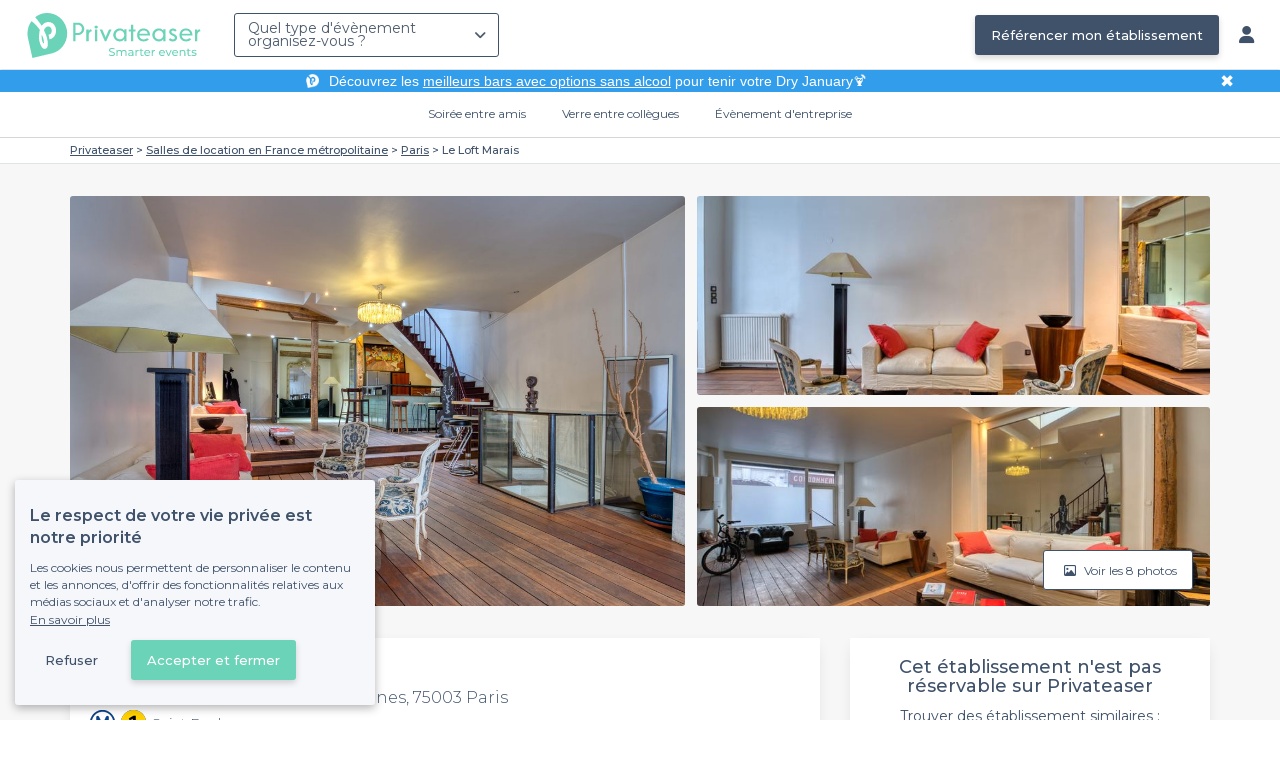

--- FILE ---
content_type: text/html; charset=utf-8
request_url: https://www.privateaser.com/lieu/772-le-loft-marais
body_size: 24208
content:




<!DOCTYPE html>
<html lang="fr">
  <head>
    <meta charset="utf-8">
    <meta http-equiv="Content-Type" content="text/html; charset=UTF-8">
    <meta name="viewport" content="initial-scale=1.0">

    <title>Le Loft Marais | Privateaser</title>
    <meta name="description" content="Salle de location au 17 Rue Commines, 75003 Paris. Retrouvez toutes les informations utiles pour l'organisation de votre évènement, privé ou professionnel.">

    
    
  
    <link rel="canonical" href="https://www.privateaser.com/lieu/772-le-loft-marais">
  



    
      <meta property="og:locale" content="fr_FR">
      <meta property="og:type" content="website">
      <meta property="og:site_name" content="Privateaser">
      <meta property="og:title" content="Le Loft Marais | Privateaser">
      <meta property="og:description" content="Salle de location au 17 Rue Commines, 75003 Paris. Retrouvez toutes les informations utiles pour l'organisation de votre évènement, privé ou professionnel.">
      <meta property="og:image" content="https://privateaser-media.s3.eu-west-1.amazonaws.com/etab_photos/772/750x375/54161.jpg">
      <meta property="og:url" content="https://www.privateaser.com/lieu/772-le-loft-marais">
      <meta name="twitter:card" content="summary" />
    

    

    
    
        <meta name="robots" content="index, follow"/>
    


    <meta property="fb:admins" content="683084590" />  
    <meta name="p:domain_verify" content="1e8fa714b6d7d462ddea5b63ce6bc271"/>  
    
    <link rel="apple-touch-icon" sizes="57x57" href="https://www.privateaser.com/static/img/favicon/apple-icon-57x57.png">
    <link rel="apple-touch-icon" sizes="60x60" href="https://www.privateaser.com/static/img/favicon/apple-icon-60x60.png">
    <link rel="apple-touch-icon" sizes="72x72" href="https://www.privateaser.com/static/img/favicon/apple-icon-72x72.png">
    <link rel="apple-touch-icon" sizes="76x76" href="https://www.privateaser.com/static/img/favicon/apple-icon-76x76.png">
    <link rel="apple-touch-icon" sizes="114x114" href="https://www.privateaser.com/static/img/favicon/apple-icon-114x114.png">
    <link rel="apple-touch-icon" sizes="120x120" href="https://www.privateaser.com/static/img/favicon/apple-icon-120x120.png">
    <link rel="apple-touch-icon" sizes="144x144" href="https://www.privateaser.com/static/img/favicon/apple-icon-144x144.png">
    <link rel="apple-touch-icon" sizes="152x152" href="https://www.privateaser.com/static/img/favicon/apple-icon-152x152.png">
    <link rel="apple-touch-icon" sizes="180x180" href="https://www.privateaser.com/static/img/favicon/apple-icon-180x180.png">
    <link rel="icon" type="image/png" sizes="192x192"  href="https://www.privateaser.com/static/img/favicon/android-icon-192x192.png">
    <link rel="icon" type="image/png" sizes="32x32" href="https://www.privateaser.com/static/img/favicon/favicon-32x32.png">
    <link rel="icon" type="image/png" sizes="96x96" href="https://www.privateaser.com/static/img/favicon/favicon-96x96.png">
    <link rel="icon" type="image/png" sizes="16x16" href="https://www.privateaser.com/static/img/favicon/favicon-16x16.png">


    
      <link rel="manifest" href="https://www.privateaser.com/static/manifest.json" crossorigin="use-credentials">
      <meta name="msapplication-TileImage" content="https://www.privateaser.com/static/img/favicon/ms-icon-144x144.png">
    
    <meta name="msapplication-TileColor" content="#ffffff">
    <meta name="theme-color" content="#ffffff">

    
    

    
      <script>
        window.dataLayer = window.dataLayer || [];
        
          dataLayer.push({content_group: "offering"})
        
        dataLayer.push({"abtest_experiments": [], "page_occasion": null, "page_value_proposition_header_visible": true});
        
           dataLayer.push({"page_area": "FR-75", "page_offering_has_main_video": false, "page_offering_has_other_video": false, "page_offering_id": 772, "page_offering_status": "published_non_bookable", "page_universe": "rental_room"})
        
      </script>
      
    
    <script>(function(w,d,s,l,i){w[l]=w[l]||[];w[l].push({'gtm.start':
    new Date().getTime(),event:'gtm.js'});var f=d.getElementsByTagName(s)[0],
    j=d.createElement(s),dl=l!='dataLayer'?'&l='+l:'';j.async=true;j.src=
    'https://www.googletagmanager.com/gtm.js?id='+i+dl+ '';f.parentNode.insertBefore(j,f);
    })(window,document,'script','dataLayer','GTM-W6T5TWS');
    </script>
  
    

    <link rel="preconnect" href="https://s3-eu-west-1.amazonaws.com/" crossorigin>
    <link rel="preconnect" href="https://privateaser-media.s3.eu-west-1.amazonaws.com/" crossorigin>

    <link rel="preconnect" href="https://fonts.googleapis.com">
    <link rel="preconnect" href="https://fonts.gstatic.com" crossorigin>
    <link href="https://fonts.googleapis.com/css2?family=Amaranth:wght@400;700&family=Montserrat:wght@300;400;500;600;700&display=swap" rel="stylesheet">

    <link rel="preconnect" href="//cdnjs.cloudflare.com">
    <link href="https://cdnjs.cloudflare.com/ajax/libs/font-awesome/6.6.0/css/all.min.css" rel="stylesheet">
    <link rel="stylesheet" href="/static/css/commons.a3dc9d0662a264ad5776acc4e343ea92939901de.min.css" type="text/css">
    
    
    <link rel="stylesheet" href="/static/css/venue.a3dc9d0662a264ad5776acc4e343ea92939901de.min.css" type="text/css">

  </head>

  <body class="venue">
    
      
    
    <noscript><iframe src="https://www.googletagmanager.com/ns.html?id=GTM-W6T5TWS"
    height="0" width="0" style="display:none;visibility:hidden"></iframe></noscript>
  
    

    

    <div class="global-wrapper clearfix">

        
            
        

        

<nav class="navbar navbar-full">
    <div class="navbar-container">
        <div class="menus-container">
            
            <div class="navbar-logo-mobile">
                <button class="hamburger hamburger--spin" id="mobile-menu-toggle" type="button">
                    <span class="hamburger-box"><span class="hamburger-inner"></span></span>
                </button>
                <a href="https://www.privateaser.com/">
                    
                        <img src="/static/img/PictoPrivateaserWeb-small.svg" class="logo-mobile"/>
                    
                </a>
            </div>
            <div class="navbar-logo-desktop">
                
                <a class="navbar-logo navbar-logo-without-baseline" href="https://www.privateaser.com/">
                    
                        <img src="https://www.privateaser.com/static/img/logo-privateaser.svg"alt="Privateaser">
                    
                </a>
            </div>

            
            <div class="occasion-picker-container">
                

<div id="occasion-picker" data-target="#occasion-picker-dropdown">
    <div class="dropdown-filter">
        <button class="dropdown-filter-button">
            
                <p>Quel type d&#39;évènement organisez-vous ?</p>
            
        </button>
        <div id="occasion-picker-dropdown" class="dropdown-filter-pane dropdown-only">
            <div class="dropdown-pane-body pure-u-1">
                <div class="select-widget">
                    
                        
    <a href="https://www.privateaser.com/search?occasion=birthday_casual_party" class="prv-btn secondary column ">
        Soirée entre amis
        <span>Anniversaire, Évènement familial...</span>
    </a>

                    
                    
    <a href="https://www.privateaser.com/search?occasion=afterwork_pro" class="prv-btn secondary column ">
        Verre entre collègues
        <span>Afterwork, Pot de départ...</span>
    </a>

                    
    <a href="https://www.privateaser.com/search?occasion=corporate_party" class="prv-btn secondary column ">
        Évènement d&#39;entreprise
        <span>Soirée, Dîner, Cocktail...</span>
    </a>

                    
                </div>
            </div>
        </div>
    </div>
</div>
            </div>

            
                <div class="referal-link visible-sm-up-inline">
                    <a class="prv-btn primary-blue" href="https://www.joy.io/demo-privateaser" target="_blank">
                        Référencer mon établissement
                    </a>
                </div>
            
        </div>
        <div class="visible-sm-up-inline">
            <div class="icons-container">
                
                
                <a href="https://app.privateaser.com/">
                    <i class="fa fa-solid fa-user fa-lg" aria-hidden="true"></i>
                </a>
            </div>
        </div>
    </div>
</nav>

        <div class="content-wrapper">
            

  
    <div class="pure-g text-center important" id="value-proposition-header">
      <div class="pure-u-1-24-sm"></div>
      <div class="pure-u-22-24 value-proposition-header-content">
        <span class="visible-md-up">
          <img src="https://www.privateaser.com/static/img/picto-white.png" alt="Logo privateaser" class="picto-white">
        </span>
        <span>
          <p>Découvrez les <a href="https://www.privateaser.com/reservation-bar/bars-sans-alcool-paris">meilleurs bars avec options sans alcool</a> pour tenir votre Dry January🍹</p>

        </span>
      </div>
      <div class="pure-u-1-24" id="close">✖</div>
    </div>
  

            
            





<div class="subnav-bar">
  
  
    
  <a class="subnav-bar-item "
     href=https://www.privateaser.com/search?occasion=birthday_casual_party>
    Soirée entre amis
  </a>
  
  
  <div class="subnav-dropdown pure-g">
    <div class="pure-u-1 subnav-dropdown-link-container">
      
        
  <a class="subnav-dropdown-link"
     href="/search?occasion=birthday_casual_party&amp;universe=bar">
    <div class="shadow-overlay">
      <picture class="with-2-links">
        <source srcset="https://www.privateaser.com/static/fr/img/header/birthday_casual_party-bar.webp"
                media="(min-width: 58em)" type="image/webp">
        <source srcset="https://www.privateaser.com/static/fr/img/header/birthday_casual_party-bar-tablet.webp"
                media="(min-width: 40em)" type="image/webp">
        <source srcset="https://www.privateaser.com/static/fr/img/header/birthday_casual_party-bar.jpg"
                media="(min-width: 58em)" type="image/jpeg">
        <source srcset="https://www.privateaser.com/static/fr/img/header/birthday_casual_party-bar-tablet.jpg"
                media="(min-width: 40em)" type="image/jpeg">
          <img src="https://www.privateaser.com/static/fr/img/header/birthday_casual_party-bar.jpg"
              class="with-2-links"
              alt="Réservation de&amp;nbsp;bar" loading="lazy" >
      </picture>

      <span class="subnav-dropdown-link-title bolder">
          Réservation de&nbsp;bar<br/><span class="subnav-dropdown-link-subtitle">Voir les lieux</span>
        </span>
    </div>
</a>

      
        
  <a class="subnav-dropdown-link"
     href="/search?occasion=birthday_casual_party&amp;universe=restaurant">
    <div class="shadow-overlay">
      <picture class="with-2-links">
        <source srcset="https://www.privateaser.com/static/fr/img/header/restaurant.webp"
                media="(min-width: 58em)" type="image/webp">
        <source srcset="https://www.privateaser.com/static/fr/img/header/restaurant-tablet.webp"
                media="(min-width: 40em)" type="image/webp">
        <source srcset="https://www.privateaser.com/static/fr/img/header/restaurant.jpg"
                media="(min-width: 58em)" type="image/jpeg">
        <source srcset="https://www.privateaser.com/static/fr/img/header/restaurant-tablet.jpg"
                media="(min-width: 40em)" type="image/jpeg">
          <img src="https://www.privateaser.com/static/fr/img/header/restaurant.jpg"
              class="with-2-links"
              alt="Restaurant pour&amp;nbsp;groupes" loading="lazy" >
      </picture>

      <span class="subnav-dropdown-link-title bolder">
          Restaurant pour&nbsp;groupes<br/><span class="subnav-dropdown-link-subtitle">Voir les lieux</span>
        </span>
    </div>
</a>

      
    </div>
    <div class="overlay"></div>
  </div>


  
  
  <a class="subnav-bar-item "
     href=https://www.privateaser.com/search?occasion=afterwork_pro>
    Verre entre collègues
  </a>
  
  
  <div class="subnav-dropdown pure-g">
    <div class="pure-u-1 subnav-dropdown-link-container">
      
        
  <a class="subnav-dropdown-link"
     href="/search?occasion=afterwork_pro">
    <div class="shadow-overlay">
      <picture class="with-1-links">
        <source srcset="https://www.privateaser.com/static/fr/img/header/afterwork_pro.webp"
                media="(min-width: 58em)" type="image/webp">
        <source srcset="https://www.privateaser.com/static/fr/img/header/afterwork_pro-tablet.webp"
                media="(min-width: 40em)" type="image/webp">
        <source srcset="https://www.privateaser.com/static/fr/img/header/afterwork_pro.jpg"
                media="(min-width: 58em)" type="image/jpeg">
        <source srcset="https://www.privateaser.com/static/fr/img/header/afterwork_pro-tablet.jpg"
                media="(min-width: 40em)" type="image/jpeg">
          <img src="https://www.privateaser.com/static/fr/img/header/afterwork_pro.jpg"
              class="with-1-links"
              alt="Verre entre collègues" loading="lazy" >
      </picture>

      <span class="subnav-dropdown-link-title bolder">
          Verre entre collègues<br/><span class="subnav-dropdown-link-subtitle">Voir les lieux</span>
        </span>
    </div>
</a>

      
    </div>
    <div class="overlay"></div>
  </div>


  
  <a class="subnav-bar-item "
     href=https://www.privateaser.com/search?occasion=corporate_party>
    Évènement d&#39;entreprise
  </a>
  
  
  <div class="subnav-dropdown pure-g">
    <div class="pure-u-1 subnav-dropdown-link-container">
      
        
  <a class="subnav-dropdown-link"
     href="/search?occasion=corporate_party&amp;universe=bar">
    <div class="shadow-overlay">
      <picture class="with-3-links">
        <source srcset="https://www.privateaser.com/static/fr/img/header/corporate_party-bar.webp"
                media="(min-width: 58em)" type="image/webp">
        <source srcset="https://www.privateaser.com/static/fr/img/header/corporate_party-bar-tablet.webp"
                media="(min-width: 40em)" type="image/webp">
        <source srcset="https://www.privateaser.com/static/fr/img/header/corporate_party-bar.jpg"
                media="(min-width: 58em)" type="image/jpeg">
        <source srcset="https://www.privateaser.com/static/fr/img/header/corporate_party-bar-tablet.jpg"
                media="(min-width: 40em)" type="image/jpeg">
          <img src="https://www.privateaser.com/static/fr/img/header/corporate_party-bar.jpg"
              class="with-3-links"
              alt="Réservation de&amp;nbsp;bar" loading="lazy" >
      </picture>

      <span class="subnav-dropdown-link-title bolder">
          Réservation de&nbsp;bar<br/><span class="subnav-dropdown-link-subtitle">Voir les lieux</span>
        </span>
    </div>
</a>

      
        
  <a class="subnav-dropdown-link"
     href="/search?occasion=corporate_party&amp;universe=restaurant">
    <div class="shadow-overlay">
      <picture class="with-3-links">
        <source srcset="https://www.privateaser.com/static/fr/img/header/restaurant.webp"
                media="(min-width: 58em)" type="image/webp">
        <source srcset="https://www.privateaser.com/static/fr/img/header/restaurant-tablet.webp"
                media="(min-width: 40em)" type="image/webp">
        <source srcset="https://www.privateaser.com/static/fr/img/header/restaurant.jpg"
                media="(min-width: 58em)" type="image/jpeg">
        <source srcset="https://www.privateaser.com/static/fr/img/header/restaurant-tablet.jpg"
                media="(min-width: 40em)" type="image/jpeg">
          <img src="https://www.privateaser.com/static/fr/img/header/restaurant.jpg"
              class="with-3-links"
              alt="Restaurant pour&amp;nbsp;groupes" loading="lazy" >
      </picture>

      <span class="subnav-dropdown-link-title bolder">
          Restaurant pour&nbsp;groupes<br/><span class="subnav-dropdown-link-subtitle">Voir les lieux</span>
        </span>
    </div>
</a>

      
        
  <a class="subnav-dropdown-link"
     href="/search?occasion=corporate_party&amp;universe=rental_room">
    <div class="shadow-overlay">
      <picture class="with-3-links">
        <source srcset="https://www.privateaser.com/static/fr/img/header/corporate_party-rental_room.webp"
                media="(min-width: 58em)" type="image/webp">
        <source srcset="https://www.privateaser.com/static/fr/img/header/corporate_party-rental_room-tablet.webp"
                media="(min-width: 40em)" type="image/webp">
        <source srcset="https://www.privateaser.com/static/fr/img/header/corporate_party-rental_room.jpg"
                media="(min-width: 58em)" type="image/jpeg">
        <source srcset="https://www.privateaser.com/static/fr/img/header/corporate_party-rental_room-tablet.jpg"
                media="(min-width: 40em)" type="image/jpeg">
          <img src="https://www.privateaser.com/static/fr/img/header/corporate_party-rental_room.jpg"
              class="with-3-links"
              alt="Location de salle" loading="lazy" >
      </picture>

      <span class="subnav-dropdown-link-title bolder">
          Location de salle<br/><span class="subnav-dropdown-link-subtitle">Voir les lieux</span>
        </span>
    </div>
</a>

      
    </div>
    <div class="overlay"></div>
  </div>



  
  
</div>
<div id="subnav-overlay"></div>
            <div id="root">
                
    

    
    <div class="breadcrumb-wrapper">
        <div class="container bread">
            <div class="breadcrumb">
  <div id="breadcrumb">
    <ol itemscope itemtype="https://schema.org/BreadcrumbList" class="bolder">
      <li itemprop="itemListElement" itemscope itemtype="https://schema.org/ListItem">
        <a itemtype="https://schema.org/Thing" href="/" itemprop="item">
          <span itemprop="name">Privateaser</span>
        </a>
        <meta itemprop="position" content="1"/>
      </li>
      
        
          <li itemprop="itemListElement" itemscope itemtype="https://schema.org/ListItem">
            <a itemtype="https://schema.org/Thing" itemprop="item" href="/location-salle/top-salles-location-france-metropolitaine">
              <span itemprop="name">Salles de location en France métropolitaine</span>
            </a>
            <meta itemprop="position" content="2"/>
          </li>
        
      
        
          <li itemprop="itemListElement" itemscope itemtype="https://schema.org/ListItem">
            <a itemtype="https://schema.org/Thing" itemprop="item" href="/location-salle/top-salles-a-louer-paris">
              <span itemprop="name">Paris</span>
            </a>
            <meta itemprop="position" content="3"/>
          </li>
        
      
        
          <li><a><span>Le Loft Marais</span></a></li>
        
      
    </ol>
  </div>
</div>
        </div>
    </div>
    
    
    <div itemscope itemtype="https://schema.org/LocalBusiness">
    
        <div id="navbar-container">
            <nav id="venue-nav" ref="venueNav">
    <div class="container">
        <ul class="nav">
            
            <li>
                <a class="nav-scroll" href="#summary" @click="anchorClick('offering_subnav_anchor_click', 'main_infos')">
                Présentation</a>
            </li>
            

            <li class="hidden-xs">
                <a class="nav-scroll" href="#informations" @click="anchorClick('offering_subnav_anchor_click', 'informations')">
                Informations utiles</a>
            </li>
            <li class="hidden-xs">
                <a class="nav-scroll" href="#location-hours" @click="anchorClick('offering_subnav_anchor_click', 'geo_infos')">
                Accès</a>
            </li>
            <li class="hidden-xs">
                <a class="nav-scroll" href="#reviews" @click="anchorClick('offering_subnav_anchor_click', 'reviews')">
                Avis (3)</a>
            </li>
            
        </ul>
    </div>
</nav>
        </div>

        <div class="container">
            <div class="row">
                


    <media-light-box
        v-if="(coverLightBoxOfferingMedias && coverLightBoxOfferingMedias.length)
        || (coverLightBoxReviewsMedias && coverLightBoxReviewsMedias.length)"
        ref="coverLightBox"
        :offering-medias="coverLightBoxOfferingMedias"
        :reviews-medias="coverLightBoxReviewsMedias"
        @open="mediaLightBoxOpened()"
        @close="mediaLightBoxClosed()"
        @slide-change="mediaLightBoxSlideChanged($event)">
    </media-light-box>

    <div id="gallery">
        
            
            
                    <meta itemprop="image" content="https://privateaser-media.s3.eu-west-1.amazonaws.com/etab_photos/772/original/54161.jpg">
            
                    <meta itemprop="image" content="https://privateaser-media.s3.eu-west-1.amazonaws.com/etab_photos/772/1500x750/54161.jpg">
            
                    <meta itemprop="image" content="https://privateaser-media.s3.eu-west-1.amazonaws.com/etab_photos/772/750x375/54161.jpg">
            
                    <meta itemprop="image" content="https://privateaser-media.s3.eu-west-1.amazonaws.com/etab_photos/772/450x300/54161.jpg">
            
                    <meta itemprop="image" content="https://privateaser-media.s3.eu-west-1.amazonaws.com/etab_photos/772/400x204/54161.jpg">
            
        
            
            
                    <meta itemprop="image" content="https://privateaser-media.s3.eu-west-1.amazonaws.com/etab_photos/772/original/54163.jpg">
            
                    <meta itemprop="image" content="https://privateaser-media.s3.eu-west-1.amazonaws.com/etab_photos/772/1500x750/54163.jpg">
            
                    <meta itemprop="image" content="https://privateaser-media.s3.eu-west-1.amazonaws.com/etab_photos/772/750x375/54163.jpg">
            
                    <meta itemprop="image" content="https://privateaser-media.s3.eu-west-1.amazonaws.com/etab_photos/772/450x300/54163.jpg">
            
                    <meta itemprop="image" content="https://privateaser-media.s3.eu-west-1.amazonaws.com/etab_photos/772/400x204/54163.jpg">
            
        
            
            
                    <meta itemprop="image" content="https://privateaser-media.s3.eu-west-1.amazonaws.com/etab_photos/772/original/54164.jpg">
            
                    <meta itemprop="image" content="https://privateaser-media.s3.eu-west-1.amazonaws.com/etab_photos/772/1500x750/54164.jpg">
            
                    <meta itemprop="image" content="https://privateaser-media.s3.eu-west-1.amazonaws.com/etab_photos/772/750x375/54164.jpg">
            
                    <meta itemprop="image" content="https://privateaser-media.s3.eu-west-1.amazonaws.com/etab_photos/772/450x300/54164.jpg">
            
                    <meta itemprop="image" content="https://privateaser-media.s3.eu-west-1.amazonaws.com/etab_photos/772/400x204/54164.jpg">
            
        
            
            
                    <meta itemprop="image" content="https://privateaser-media.s3.eu-west-1.amazonaws.com/etab_photos/772/original/54165.jpg">
            
                    <meta itemprop="image" content="https://privateaser-media.s3.eu-west-1.amazonaws.com/etab_photos/772/1500x750/54165.jpg">
            
                    <meta itemprop="image" content="https://privateaser-media.s3.eu-west-1.amazonaws.com/etab_photos/772/750x375/54165.jpg">
            
                    <meta itemprop="image" content="https://privateaser-media.s3.eu-west-1.amazonaws.com/etab_photos/772/450x300/54165.jpg">
            
                    <meta itemprop="image" content="https://privateaser-media.s3.eu-west-1.amazonaws.com/etab_photos/772/400x204/54165.jpg">
            
        
            
            
                    <meta itemprop="image" content="https://privateaser-media.s3.eu-west-1.amazonaws.com/etab_photos/772/original/54166.jpg">
            
                    <meta itemprop="image" content="https://privateaser-media.s3.eu-west-1.amazonaws.com/etab_photos/772/1500x750/54166.jpg">
            
                    <meta itemprop="image" content="https://privateaser-media.s3.eu-west-1.amazonaws.com/etab_photos/772/750x375/54166.jpg">
            
                    <meta itemprop="image" content="https://privateaser-media.s3.eu-west-1.amazonaws.com/etab_photos/772/450x300/54166.jpg">
            
                    <meta itemprop="image" content="https://privateaser-media.s3.eu-west-1.amazonaws.com/etab_photos/772/400x204/54166.jpg">
            
        
            
            
                    <meta itemprop="image" content="https://privateaser-media.s3.eu-west-1.amazonaws.com/etab_photos/772/original/54168.jpg">
            
                    <meta itemprop="image" content="https://privateaser-media.s3.eu-west-1.amazonaws.com/etab_photos/772/1500x750/54168.jpg">
            
                    <meta itemprop="image" content="https://privateaser-media.s3.eu-west-1.amazonaws.com/etab_photos/772/750x375/54168.jpg">
            
                    <meta itemprop="image" content="https://privateaser-media.s3.eu-west-1.amazonaws.com/etab_photos/772/450x300/54168.jpg">
            
                    <meta itemprop="image" content="https://privateaser-media.s3.eu-west-1.amazonaws.com/etab_photos/772/400x204/54168.jpg">
            
        
            
            
                    <meta itemprop="image" content="https://privateaser-media.s3.eu-west-1.amazonaws.com/etab_photos/772/original/54167.jpg">
            
                    <meta itemprop="image" content="https://privateaser-media.s3.eu-west-1.amazonaws.com/etab_photos/772/1500x750/54167.jpg">
            
                    <meta itemprop="image" content="https://privateaser-media.s3.eu-west-1.amazonaws.com/etab_photos/772/750x375/54167.jpg">
            
                    <meta itemprop="image" content="https://privateaser-media.s3.eu-west-1.amazonaws.com/etab_photos/772/450x300/54167.jpg">
            
                    <meta itemprop="image" content="https://privateaser-media.s3.eu-west-1.amazonaws.com/etab_photos/772/400x204/54167.jpg">
            
        
            
            
                    <meta itemprop="image" content="https://privateaser-media.s3.eu-west-1.amazonaws.com/etab_photos/772/original/54182.jpg">
            
                    <meta itemprop="image" content="https://privateaser-media.s3.eu-west-1.amazonaws.com/etab_photos/772/1500x750/54182.jpg">
            
                    <meta itemprop="image" content="https://privateaser-media.s3.eu-west-1.amazonaws.com/etab_photos/772/750x375/54182.jpg">
            
                    <meta itemprop="image" content="https://privateaser-media.s3.eu-west-1.amazonaws.com/etab_photos/772/450x300/54182.jpg">
            
                    <meta itemprop="image" content="https://privateaser-media.s3.eu-west-1.amazonaws.com/etab_photos/772/400x204/54182.jpg">
            
        

        <div class="medias-desktop has-3-photos">
            
            

            <img class="photo-1" src="https://privateaser-media.s3.eu-west-1.amazonaws.com/etab_photos/772/1500x750/54161.jpg" alt="Le Loft Marais, rental_room" @click="onMainGalleryClick(0)"  />

            
                
                <img class="photo-2" src="https://privateaser-media.s3.eu-west-1.amazonaws.com/etab_photos/772/750x375/54163.jpg" alt="Le Loft Marais, rental_room" @click="onMainGalleryClick(1)"  />
            
                
                <img class="photo-3" src="https://privateaser-media.s3.eu-west-1.amazonaws.com/etab_photos/772/750x375/54164.jpg" alt="Le Loft Marais, rental_room" @click="onMainGalleryClick(2)"  />
            
        </div>

        <div class="visible-xs-down medias-mobile">
            
                <multiple-slide-per-view-carousel ref="carousel" :medias="offeringMedias.concat(reviewsMedias)" @click="onMainGalleryClick($event)"></multiple-slide-per-view-carousel>
                    <div class="carousel-ssr">
                        
                            
                                <img src="https://privateaser-media.s3.eu-west-1.amazonaws.com/etab_photos/772/1500x750/54161.jpg" alt="Le Loft Marais, rental_room" />
                            
                        
                            
                                <img src="https://privateaser-media.s3.eu-west-1.amazonaws.com/etab_photos/772/1500x750/54163.jpg" alt="Le Loft Marais, rental_room" />
                            
                        
                    </div>
                </multiple-slide-per-view-carousel>
            
        </div>

        <button id="btn-show-medias" class="prv-btn secondary" @click="onMainGalleryClick(0)">
            <span class="hidden-xs-down">
                <i class="fa fa-regular fa-image fa-" aria-hidden="true"></i> Voir les 8 photos
            </span>

            <span class="visible-xs-down">
                <i class="fa fa-regular fa-image fa-" aria-hidden="true"></i> 8
            </span>
        </button>
    </div>

            </div>

            <div class="row">
                <div id="details" class="col-lg-8">
                    
                    






<section id="summary" class="anchor">

    <div class="content">
        <div class="cover-overlay">

            
            <div class="cover-title">
                <h1 itemprop="name">
                    Le Loft Marais
                </h1>
            </div>

            
            

            <div class="row">
                <div class="col-xs-12 cover-summary">

                    
                    <div class="name-address">
                        <h2>
                            
  
  <span itemscope
        itemtype="https://schema.org/PostalAddress"
        itemprop="address" >
    Salle de location
    au 17 Rue Commines, 75003 Paris
    <meta itemprop="addressCountry" content="FR">
    <meta itemprop="addressLocality" content="Paris">
    <meta itemprop="postalCode" content="75003">
    <meta itemprop="streetAddress" content="17 Rue Commines">
  </span>

                        </h2>
                        
                        <div itemprop="geo" itemscope itemtype="https://schema.org/GeoCoordinates">
                            <meta itemprop="latitude" content="48.862223">
                            <meta itemprop="longitude" content="2.366112">
                        </div>
                        
                        
                        <div class="location">
                            <p class="text access"> <i class="transport M"></i>   <i class="transport M1"></i>  Saint Paul</p>
                        </div>
                    </div>

                    
    
    
    

    
        <hr>

        
        <div class="rating-touchpoints-and-promotions">
            
                
    
        
        
            <div class="review-rating"
                
                  itemprop="aggregateRating"
                  itemscope
                  itemtype="https://schema.org/AggregateRating"
                 >

                <div class="rating">5/5</div>

                
                    
                        <meta itemprop="worstRating" content="0">
                        <meta itemprop="bestRating" content="5">
                        <meta itemprop="ratingValue" content="5.0">
                        <meta itemprop="ratingCount" content="3">
                    
                    
  
  
      <div class="rating-stars">
        <i class="fa fa-solid fa-star"></i><i class="fa fa-solid fa-star"></i><i class="fa fa-solid fa-star"></i><i class="fa fa-solid fa-star"></i><i class="fa fa-solid fa-star"></i>
      </div>

      
          <a class="review-count" href="#reviews" @click="anchorClick('offering_main_infos_anchor_click', 'reviews')">
            
    
      (3 avis)
    

          </a>
      
  

                
            </div>
        

            

            

            

            
        </div>
    

                </div>
            </div>

            
            

    
    


<hr>
<div class="features">
    <div class="feature">
        <div class="feature-icon">
            <i class="img bg-wallet-m"></i>
        </div>
        <div class="feature-text">
            
            <div class="feature-title">à partir de</div>
            
            <div class="feature-content">
                <p>
                    
                    <span itemprop="priceRange">
                        Sur devis
                    </span>
                    
                </p>
            </div>
        </div>
    </div>
    <div class="feature">
        <meta itemprop="publicAccess" content="true">
        <div class="feature-icon">
            <i class="img bg-group-m"></i>
        </div>
        <div class="feature-text">
            <div class="feature-title">Capacité max</div>
            <div class="feature-content">
                <p>
                    <meta itemprop="maximumAttendeeCapacity" content="90">
                    
  
    <strong>90</strong> pers.
  

                </p>
            </div>
        </div>
    </div>
    <div class="feature">
        <div class="feature-icon">
            <i class="icon space"></i>
        </div>
        <div class="feature-text">
            <div class="feature-title">
                Privatisation
            </div>
            <div class="feature-content">
                <p>
                
                    Complète
                
                </p>
            </div>
        </div>
    </div>
    <div class="feature">
        <div class="feature-icon">
            <i class="img bg-clock-m"></i>
        </div>
        <div class="feature-text">
            <div class="feature-title">Jusqu&#39;à</div>
            <div class="feature-content">
                
                <p>5h</p>
            </div>
        </div>
    </div>
</div>

        </div>

        
        

        

        

        

        
    </div>
</section>
                    
                    



<section id="atmosphere_and_activities" class="anchor">
    
        
    
</section>
                    

                    
                    



<section id="informations" class="anchor">
    <h2>Informations utiles</h2>
    <div class="content">
        

        
        

<h3>Equipements &amp; Services</h3>
<ul class="block-list block-list-4">
    
    <li>
        <div class="ico">
            <i class="img bg-check-circle-m"></i>
        </div>
        <div class="item">
            
            Possibilité de diffuser sa musique
            
        </div>
    </li>
    
    <li>
        <div class="ico">
            <i class="img bg-check-circle-m"></i>
        </div>
        <div class="item">
            
            Cuisine équipée
            
        </div>
    </li>
    
    <li>
        <div class="ico">
            <i class="img bg-check-circle-m"></i>
        </div>
        <div class="item">
            
            Jacuzzi
            
        </div>
    </li>
    
    <li>
        <div class="ico">
            <i class="img bg-check-circle-m"></i>
        </div>
        <div class="item">
            
            Matériel de sonorisation
            
        </div>
    </li>
    
    <li>
        <div class="ico">
            <i class="img bg-check-circle-m"></i>
        </div>
        <div class="item">
            
            RSE
            
        </div>
    </li>
    
</ul>


        

        

        

        <hr />

        <div class="text">
            <div itemprop="description">
                <div class="offering-seo-description truncate-overflow">
                    <p><strong>Le Loft Marais</strong> est un établissement unique en plein coeur de Paris, rue 17 Rue Commines dans le célèbre <a href="https://www.privateaser.com/location-salle/top-loft-paris-marais">quartier du Marais</a>. Ce <a href="https://www.privateaser.com/location-salle/top-loft-paris">loft privatisable</a> vous accueille du lundi au dimanche pour vos événements privés et professionnels, comme un cocktail, une soirée d’entreprise, un lancement de produit ou bien un anniversaire ! </p>

<p>Offrez vous un lieu d’exception pour votre évènement : <strong>Le Loft Marais</strong>, dans le 4 ème arrondissement de Paris, dispose de plusieurs espaces spacieux et modulables selon votre évènement.  A la fois authentique et épuré, ce loft a un véritable cachet qui ne pourra que vous séduire. <strong>Le Loft Marais</strong> se démarque encore plus en vous offrant un espace de relaxation unique avec une <a href="https://www.privateaser.com/location-salle/top-location-piscine-paris">piscine</a> et un <a href="https://www.privateaser.com/location-salle/top-location-loft-jacuzzi-paris">jacuzzi</a>. Profitez d’un moment de bien être en organisant une baby-shower ou un enterrement de vie de jeune fille au <em>* Loft Marais</em>* : son atmosphère cosy en fait un lieu idéal pour tous les évènements. Pour vous restaurer dans ce <a href="https://www.privateaser.com/location-salle/top-loft-atypique-paris">loft atypique</a>, vous pourrez apporter votre nourriture et vos boissons puisqu’il est équipée d’une cuisine, mais aussi mettre de la musique et danser ! </p>

<p>Découvrez ce loft à l’adresse bien gardée en privatisant <strong>Le Loft Marais</strong> pour votre prochain événement : vos invités ne pourront qu’être conquis par cet espace inédit en plein Paris ! Vous pourrez rejoindre ce loft via la ligne 1 du métro jusqu’à la station Saint Paul. Il est réservable tous les jours de 7h à 5h du matin pour vous permettre de profiter jusqu’au bout de la nuit de votre événement ! Il peut accueillir jusqu’à 90 personnes. </p>

                </div>

                <a class="read-more">Lire plus</a>
            </div>
        </div>
    </div>
</section>
                    <section id="location-hours" class="anchor">
    <h2>Se rendre au Loft Marais</h2>

    <div class="pure-g content row">
        <div class="location pure-u-1 pure-u-lg-1-2">
            <h3>Le Loft Marais</h3>

            <p class="text address-phone">
                
                    
                    
                        <a class="no-style"
                        href="/location-salle/top-salles-a-louer-paris">
                            Salle de location
                        </a>
                    

                     - 

                    
                    
                        Le Marais
                    
                    <br>
                

                
                
                    17 Rue Commines
                
                <br>

                
                
                    <a class="no-style"
                    href="/location-salle/top-salles-paris-3eme-arrondissement-75003">
                        75003 Paris
                    </a>
                
                <br>

                
                
                
                
                <a href="https://www.google.com/maps/search/?api=1&amp;query=17%20Rue%20Commines%2075003%20Paris&amp;query_place_id=ChIJs_7aPAdu5kcReq7Fo1se-Z0" target="_blank">
                    Voir sur la carte
                </a>
            </p>
            <p class="text access"> <i class="transport M"></i>   <i class="transport M1"></i>  Saint Paul</p>
        </div>

        <div class="weekday-booking-conditions pure-u-1 pure-u-lg-1-2">
            <h3>Horaires de réservation</h3>

            <p class="weekday-booking-conditions-warning">Peuvent être différents des horaires d&#39;ouverture au public</p>

            
                <meta itemprop="openingHours" content="Mo-Su 07:30-05:00">
            

            <table class="table">
                <tbody>
                
                    
                    <tr>
                        <td class="day">
                            
                                
                                
                                Du lundi au dimanche
                            
                        </td>
                        <td class="hours">
                            
                                <strong>
                                    7h30 – 5h
                                </strong>
                            
                        </td>
                    </tr>
                
                </tbody>
            </table>

            
        </div>
    </div>
</section>
                    

<section id="reviews" class="anchor">
    <h2>Avis</h2>

    <div class="content">
        
    
        <div class="reviews-headline reviews-venue">
            <div class="global-rating">
                <div>
    
        
        
            <div class="review-rating"
                 >

                <div class="rating">5/5</div>

                
                    
                    
  
  
      <div class="rating-stars">
        <i class="fa fa-solid fa-star"></i><i class="fa fa-solid fa-star"></i><i class="fa fa-solid fa-star"></i><i class="fa fa-solid fa-star"></i><i class="fa fa-solid fa-star"></i>
      </div>

      
          <span class="review-count">
            
    
      (3 avis)
    

          </span>
      
  

                
            </div>
        
</div>

                <reviews-headline-content>
                    <div>Tous les avis sont certifiés.</div>
                </reviews-headline-content>
            </div>
            
            <div class="sub-rating">
                
    
        <div class="sub-review-rating">
            
            <label for="progress-welcome-experience" class="progress-label">Prise en charge et accueil <span>5/5</span></label>
            <br/>
            <progress id="progress-welcome-experience" class="progress" min="0" max="5" value="5.0"></progress>

            
            <label for="progress-atmosphere" class="progress-label">Cadre et ambiance <span>5/5</span></label>
            <br/>
            <progress id="progress-atmosphere" class="progress" min="0" max="5" value="5.0"></progress>

            
            <label for="progress-value-for-money"  class="progress-label">Prestations et service sur place <span>4,7/5</span></label>
            <br/>
            <progress id="progress-value-for-money" class="progress" min="0" max="5" value="4.7"></progress>
        </div>
    

            </div>
            
        </div>
    

    <div v-if="reviewsMedias.length > 0">
        <h3 class='review-media-title'>Photos et vidéos des avis</h3>

        <inline-thumbnails
            :medias="[...reviewsMedias]"
            @media-selected="onThumbnailAllReviewsClick($event)"
        >
        </inline-thumbnails>
    </div>

    
        <hr>
    


        
        <div class="review">
            
            <div class="booker-review" itemprop="review" itemscope itemtype="https://schema.org/Review">
                <meta itemprop="dateCreated" content="2018-06-12 01:35:18">
                <meta itemprop="datePublished" content="2018-06-12 01:35:18">
                

                <h3 itemprop="author" itemscope itemtype="https://schema.org/Person">
                    <div class="author" itemprop="name">Chanita D.</div>
                </h3>

                <div class="review-sub-title">
                    <div class="rating" itemprop="reviewRating" itemscope itemtype="https://schema.org/Rating">
                        <meta itemprop="worstRating" content="0">
                        <meta itemprop="bestRating" content="5">
                        <meta itemprop="ratingValue" content="5.0">
                        <span class="star-rating"> <i class="fa fa-solid fa-star"></i><i class="fa fa-solid fa-star"></i><i class="fa fa-solid fa-star"></i><i class="fa fa-solid fa-star"></i><i class="fa fa-solid fa-star"></i> </span>
                    </div>
                    <div class="event-date">∙ Juin 2018</div>
                </div>

                <div class="review-meta-info">
                    <div>
                        
                            Anniversaire
                                ∙
                        
                        50 pers.
                    </div>
                    
                        <div>
                            
                            
                        </div>
                    
                </div>

                <div>
                    <meta itemprop="reviewBody" content="Top super embiance et lieu un peu déçu par le buffet">
                    <div class="review-body truncate-overflow">
                        Top super embiance et lieu un peu déçu par le buffet
                    </div>
                    <a class="read-more">Lire plus</a>
                </div>
            </div>
            <inline-thumbnails v-if="mediasGroupedByReview[43430]" :medias="mediasGroupedByReview[43430]" @media-selected="onThumbnailReviewClick($event,43430)"></inline-thumbnails>
            

            
        <hr>
        </div>
        
        <div class="review">
            
            <div class="booker-review" itemprop="review" itemscope itemtype="https://schema.org/Review">
                <meta itemprop="dateCreated" content="2017-03-27 15:31:07">
                <meta itemprop="datePublished" content="2017-03-27 15:31:07">
                

                <h3 itemprop="author" itemscope itemtype="https://schema.org/Person">
                    <div class="author" itemprop="name">Dimitri R.</div>
                </h3>

                <div class="review-sub-title">
                    <div class="rating" itemprop="reviewRating" itemscope itemtype="https://schema.org/Rating">
                        <meta itemprop="worstRating" content="0">
                        <meta itemprop="bestRating" content="5">
                        <meta itemprop="ratingValue" content="4.8">
                        <span class="star-rating"> <i class="fa fa-solid fa-star"></i><i class="fa fa-solid fa-star"></i><i class="fa fa-solid fa-star"></i><i class="fa fa-solid fa-star"></i><i class="fa fa-solid fa-star"></i> </span>
                    </div>
                    <div class="event-date">∙ Mars 2017</div>
                </div>

                <div class="review-meta-info">
                    <div>
                        
                            Anniversaire
                                ∙
                        
                        50 pers.
                    </div>
                    
                        <div>
                            
                            
                        </div>
                    
                </div>

                <div>
                    <meta itemprop="reviewBody" content="Tout va bien dans le meilleur des mondes">
                    <div class="review-body truncate-overflow">
                        Tout va bien dans le meilleur des mondes
                    </div>
                    <a class="read-more">Lire plus</a>
                </div>
            </div>
            <inline-thumbnails v-if="mediasGroupedByReview[21489]" :medias="mediasGroupedByReview[21489]" @media-selected="onThumbnailReviewClick($event,21489)"></inline-thumbnails>
            

            
        <hr>
        </div>
        
        <div class="review">
            
            <div class="booker-review" itemprop="review" itemscope itemtype="https://schema.org/Review">
                <meta itemprop="dateCreated" content="2016-11-27 14:45:55">
                <meta itemprop="datePublished" content="2016-11-27 14:45:55">
                

                <h3 itemprop="author" itemscope itemtype="https://schema.org/Person">
                    <div class="author" itemprop="name">Karine D.</div>
                </h3>

                <div class="review-sub-title">
                    <div class="rating" itemprop="reviewRating" itemscope itemtype="https://schema.org/Rating">
                        <meta itemprop="worstRating" content="0">
                        <meta itemprop="bestRating" content="5">
                        <meta itemprop="ratingValue" content="5.0">
                        <span class="star-rating"> <i class="fa fa-solid fa-star"></i><i class="fa fa-solid fa-star"></i><i class="fa fa-solid fa-star"></i><i class="fa fa-solid fa-star"></i><i class="fa fa-solid fa-star"></i> </span>
                    </div>
                    <div class="event-date">∙ Novembre 2016</div>
                </div>

                <div class="review-meta-info">
                    <div>
                        
                            Anniversaire
                                ∙
                        
                        60 pers.
                    </div>
                    
                        <div>
                            
                            
                        </div>
                    
                </div>

                <div>
                    <meta itemprop="reviewBody" content="Le lieu était extra, tres conviviale <br>L&#39;équipe qui s&#39;est occupée de nous était très conviviale et professionnelle.">
                    <div class="review-body truncate-overflow">
                        Le lieu était extra, tres conviviale <br>L&#39;équipe qui s&#39;est occupée de nous était très conviviale et professionnelle.
                    </div>
                    <a class="read-more">Lire plus</a>
                </div>
            </div>
            <inline-thumbnails v-if="mediasGroupedByReview[14385]" :medias="mediasGroupedByReview[14385]" @media-selected="onThumbnailReviewClick($event,14385)"></inline-thumbnails>
            

            
        <hr>
        </div>
        

        
    </div>
</section>

<reviews-modal :show="showReviews" :reviews-data="reviews" :medias-grouped-by-review="mediasGroupedByReview"  @close="showReviews=false" @media-selected="onThumbnailReviewClick($event.index, $event.id)">
    <template>
        
    
        <div class="reviews-headline reviews-venue">
            <div class="global-rating">
                <div>
    
        
        
            <div class="review-rating"
                 >

                <div class="rating">5/5</div>

                
                    
                    
  
  
      <div class="rating-stars">
        <i class="fa fa-solid fa-star"></i><i class="fa fa-solid fa-star"></i><i class="fa fa-solid fa-star"></i><i class="fa fa-solid fa-star"></i><i class="fa fa-solid fa-star"></i>
      </div>

      
          <span class="review-count">
            
    
      (3 avis)
    

          </span>
      
  

                
            </div>
        
</div>

                <reviews-headline-content>
                    <div>Tous les avis sont certifiés.</div>
                </reviews-headline-content>
            </div>
            
            <div class="sub-rating">
                
    
        <div class="sub-review-rating">
            
            <label for="progress-welcome-experience" class="progress-label">Prise en charge et accueil <span>5/5</span></label>
            <br/>
            <progress id="progress-welcome-experience" class="progress" min="0" max="5" value="5.0"></progress>

            
            <label for="progress-atmosphere" class="progress-label">Cadre et ambiance <span>5/5</span></label>
            <br/>
            <progress id="progress-atmosphere" class="progress" min="0" max="5" value="5.0"></progress>

            
            <label for="progress-value-for-money"  class="progress-label">Prestations et service sur place <span>4,7/5</span></label>
            <br/>
            <progress id="progress-value-for-money" class="progress" min="0" max="5" value="4.7"></progress>
        </div>
    

            </div>
            
        </div>
    

    <div v-if="reviewsMedias.length > 0">
        <h3 class='review-media-title'>Photos et vidéos des avis</h3>

        <inline-thumbnails
            :medias="[...reviewsMedias]"
            @media-selected="onThumbnailAllReviewsClick($event)"
        >
        </inline-thumbnails>
    </div>

    

    </template>
</reviews-modal>
                    


  <section id="presets">
    <h2>Ce lieu fait partie de nos sélections</h2>
    <div class="content">
      
      <ul class="block-list block-list-3">
        
          <li class="preset">
            <div class="ico">
              <i class="fa fa-solid fa-star fa-" aria-hidden="true"></i>
            </div>
            <div class="item">
              <a href="https://www.privateaser.com/location-salle/top-salles-yvelines-78000">Les meilleures salles à louer - Yvelines</a>
            </div>
          </li>
        
          <li class="preset">
            <div class="ico">
              <i class="fa fa-solid fa-star fa-" aria-hidden="true"></i>
            </div>
            <div class="item">
              <a href="https://www.privateaser.com/location-salle/top-location-lofts-paris-11eme-arrondissement-75011">Les meilleurs lofts à louer - Paris 11e Arrondissement</a>
            </div>
          </li>
        
          <li class="preset">
            <div class="ico">
              <i class="fa fa-solid fa-star fa-" aria-hidden="true"></i>
            </div>
            <div class="item">
              <a href="https://www.privateaser.com/anniversaire-soiree/top-loft-anniversaire-paris">Top Loft anniversaire à Paris</a>
            </div>
          </li>
        
          <li class="preset">
            <div class="ico">
              <i class="fa fa-solid fa-star fa-" aria-hidden="true"></i>
            </div>
            <div class="item">
              <a href="https://www.privateaser.com/location-salle/top-salles-a-louer-paris">Louez une salle à Paris</a>
            </div>
          </li>
        
          <li class="preset">
            <div class="ico">
              <i class="fa fa-solid fa-star fa-" aria-hidden="true"></i>
            </div>
            <div class="item">
              <a href="https://www.privateaser.com/location-salle/top-salles-ile-de-france">Les meilleures salles à louer - Île-de-France</a>
            </div>
          </li>
        
          <li class="preset">
            <div class="ico">
              <i class="fa fa-solid fa-star fa-" aria-hidden="true"></i>
            </div>
            <div class="item">
              <a href="https://www.privateaser.com/anniversaire-soiree/top-anniversaire-salles-ou-danser-toute-la-nuit-paris">Top Salle où danser toute la nuit pour anniversaire à Paris</a>
            </div>
          </li>
        
          <li class="preset">
            <div class="ico">
              <i class="fa fa-solid fa-star fa-" aria-hidden="true"></i>
            </div>
            <div class="item">
              <a href="https://www.privateaser.com/location-salle/top-petite-salles-pas-cher-paris">Louer une salle pas chère pour un anniversaire à Paris</a>
            </div>
          </li>
        
          <li class="preset">
            <div class="ico">
              <i class="fa fa-solid fa-star fa-" aria-hidden="true"></i>
            </div>
            <div class="item">
              <a href="https://www.privateaser.com/anniversaire-soiree/top-anniversaire-salles-ou-danser-ou-mettre-sa-musique-paris">Top Salle où danser avec sa musique pour anniversaire à Paris</a>
            </div>
          </li>
        
          <li class="preset">
            <div class="ico">
              <i class="fa fa-solid fa-star fa-" aria-hidden="true"></i>
            </div>
            <div class="item">
              <a href="https://www.privateaser.com/anniversaire-soiree/top-anniversaire-salles-format-dansant-paris">Top Salle format dansant pour anniversaire à Paris</a>
            </div>
          </li>
        
          <li class="preset">
            <div class="ico">
              <i class="fa fa-solid fa-star fa-" aria-hidden="true"></i>
            </div>
            <div class="item">
              <a href="https://www.privateaser.com/anniversaire-soiree/top-salles-anniversaire-ile-de-france">Les meilleures salles à louer pour fêter son anniversaire - Île-de-France</a>
            </div>
          </li>
        
          <li class="preset">
            <div class="ico">
              <i class="fa fa-solid fa-star fa-" aria-hidden="true"></i>
            </div>
            <div class="item">
              <a href="https://www.privateaser.com/anniversaire-soiree/top-anniversaire-salles-ouverte-apres-2h-paris">Top Salle ouverte après 2h pour anniversaire à Paris</a>
            </div>
          </li>
        
          <li class="preset">
            <div class="ico">
              <i class="fa fa-solid fa-star fa-" aria-hidden="true"></i>
            </div>
            <div class="item">
              <a href="https://www.privateaser.com/location-salle/top-salles-pas-cher-paris">Louez votre Salle pas Cher à Paris</a>
            </div>
          </li>
        
          <li class="preset">
            <div class="ico">
              <i class="fa fa-solid fa-star fa-" aria-hidden="true"></i>
            </div>
            <div class="item">
              <a href="https://www.privateaser.com/location-salle/top-salles-pas-cher-hauts-de-seine-92">Les meilleures salles à louer pas chères - Hauts-de-Seine</a>
            </div>
          </li>
        
          <li class="preset">
            <div class="ico">
              <i class="fa fa-solid fa-star fa-" aria-hidden="true"></i>
            </div>
            <div class="item">
              <a href="https://www.privateaser.com/anniversaire-soiree/top-anniversaire-salles-ou-amener-sa-boisson-paris">Top Salle où amener sa boisson pour anniversaire à Paris</a>
            </div>
          </li>
        
          <li class="preset">
            <div class="ico">
              <i class="fa fa-solid fa-star fa-" aria-hidden="true"></i>
            </div>
            <div class="item">
              <a href="https://www.privateaser.com/location-salle/top-salles-val-d-oise-95000">Les meilleures salles à louer - Val-d&#39;Oise</a>
            </div>
          </li>
        
          <li class="preset">
            <div class="ico">
              <i class="fa fa-solid fa-star fa-" aria-hidden="true"></i>
            </div>
            <div class="item">
              <a href="https://www.privateaser.com/soiree-entreprise/top-salles-cocktail-dinatoire-paris">Top Salle avec cocktail dinatoire à Paris </a>
            </div>
          </li>
        
          <li class="preset">
            <div class="ico">
              <i class="fa fa-solid fa-star fa-" aria-hidden="true"></i>
            </div>
            <div class="item">
              <a href="https://www.privateaser.com/location-salle/top-salles-seine-saint-denis-93000">Les meilleures salles à louer - Seine-Saint-Denis</a>
            </div>
          </li>
        
          <li class="preset">
            <div class="ico">
              <i class="fa fa-solid fa-star fa-" aria-hidden="true"></i>
            </div>
            <div class="item">
              <a href="https://www.privateaser.com/location-salle/top-salles-paris-3eme-arrondissement-75003">Les meilleures salles à louer - Paris 3e Arrondissement</a>
            </div>
          </li>
        
          <li class="preset">
            <div class="ico">
              <i class="fa fa-solid fa-star fa-" aria-hidden="true"></i>
            </div>
            <div class="item">
              <a href="https://www.privateaser.com/cocktail-pro-reception/top-salles-soiree-lancement-paris">Top Salle Soirée de Lancement à Paris</a>
            </div>
          </li>
        
          <li class="preset">
            <div class="ico">
              <i class="fa fa-solid fa-star fa-" aria-hidden="true"></i>
            </div>
            <div class="item">
              <a href="https://www.privateaser.com/anniversaire-soiree/top-salles-pas-cher-anniversaire-paris">Les Salles pas chères pour un anniversaire à Paris </a>
            </div>
          </li>
        
          <li class="preset">
            <div class="ico">
              <i class="fa fa-solid fa-star fa-" aria-hidden="true"></i>
            </div>
            <div class="item">
              <a href="https://www.privateaser.com/location-salle/top-salles-ou-amener-son-dj-paris">Top Salle où amener son DJ à Paris</a>
            </div>
          </li>
        
          <li class="preset">
            <div class="ico">
              <i class="fa fa-solid fa-star fa-" aria-hidden="true"></i>
            </div>
            <div class="item">
              <a href="https://www.privateaser.com/location-salle/top-salles-pas-cher-ile-de-france">Les meilleures salles à louer pas chères - Île-de-France</a>
            </div>
          </li>
        
          <li class="preset">
            <div class="ico">
              <i class="fa fa-solid fa-star fa-" aria-hidden="true"></i>
            </div>
            <div class="item">
              <a href="https://www.privateaser.com/location-salle/top-loft">Top Loft à louer à Paris</a>
            </div>
          </li>
        
          <li class="preset">
            <div class="ico">
              <i class="fa fa-solid fa-star fa-" aria-hidden="true"></i>
            </div>
            <div class="item">
              <a href="https://www.privateaser.com/anniversaire-soiree/top-salles-anniversaire-paris">Louez la salle idéale pour un anniversaire à Paris</a>
            </div>
          </li>
        
          <li class="preset">
            <div class="ico">
              <i class="fa fa-solid fa-star fa-" aria-hidden="true"></i>
            </div>
            <div class="item">
              <a href="https://www.privateaser.com/location-salle/top-loft-oberkampf-paris">Les meilleurs lofts à louer - Oberkampf, Paris</a>
            </div>
          </li>
        
          <li class="preset">
            <div class="ico">
              <i class="fa fa-solid fa-star fa-" aria-hidden="true"></i>
            </div>
            <div class="item">
              <a href="https://www.privateaser.com/location-salle/top-salles-evenementiel-paris-75">Top Salle Evénementielle à Paris</a>
            </div>
          </li>
        
          <li class="preset">
            <div class="ico">
              <i class="fa fa-solid fa-star fa-" aria-hidden="true"></i>
            </div>
            <div class="item">
              <a href="https://www.privateaser.com/location-salle/top-salles-paris-11eme-arrondissement-75011">Les meilleures salles à louer - Paris 11e Arrondissement</a>
            </div>
          </li>
        
          <li class="preset">
            <div class="ico">
              <i class="fa fa-solid fa-star fa-" aria-hidden="true"></i>
            </div>
            <div class="item">
              <a href="https://www.privateaser.com/location-salle/top-location-lofts-paris-marais">Les meilleurs lofts à louer - Le Marais, Paris</a>
            </div>
          </li>
        
          <li class="preset">
            <div class="ico">
              <i class="fa fa-solid fa-star fa-" aria-hidden="true"></i>
            </div>
            <div class="item">
              <a href="https://www.privateaser.com/soiree-entreprise/top-salles-soiree-entreprise-paris">Salles pour soirée d&#39;entreprise à Paris</a>
            </div>
          </li>
        
          <li class="preset">
            <div class="ico">
              <i class="fa fa-solid fa-star fa-" aria-hidden="true"></i>
            </div>
            <div class="item">
              <a href="https://www.privateaser.com/anniversaire-soiree/top-petite-salles-anniversaire-paris">Top Petite salle anniversaire à Paris</a>
            </div>
          </li>
        
      </ul>
    </div>

    
      <p class="show-more">
        <a href="#" 
            id="show-more-presets">
          Voir d&#39;autres sélections de lieux
        </a>
      </p>
    
  </section>

                    


                </div>
                <div id="aside" class="col-lg-4">
                    
                    



<section id="booking-form-wrapper">
    
        <div class="not-bookable">
            <h4>Cet établissement n&#39;est pas réservable sur Privateaser</h4>
            
                <p class="preset-list">
                    Trouver des établissement similaires :
                </p>
                <ul>
                    
                        <li>
                            <a href="https://www.privateaser.com/location-salle/top-location-salles-enfants-rouges-paris">Les meilleures salles à louer - Quartier des Enfants-Rouges, Paris</a>
                        </li>
                    
                        <li>
                            <a href="/location-salle/top-salles-paris-3eme-arrondissement-75003">Les meilleures salles à louer - Paris 3e Arrondissement</a>
                        </li>
                    
                        <li>
                            <a href="/location-salle/top-salles-location-rive-droite-de-paris">Les meilleures salles à louer - Rive droite de Paris</a>
                        </li>
                    
                        <li>
                            <a href="/location-salle/top-salles-a-louer-paris">Louez une salle à Paris</a>
                        </li>
                    
                </ul>
            
            <p class="text-muted">Si vous êtes le propriétaire de l'établissement, <a href="
https://www.joy.io/demo-privateaser" target="_blank">contactez-nous</a>.</p>
        </div>
    
</section>
                    <section id="reassurance" class="seo-only">
  <div class="content  content-dark ">
    <div class="text">

      

        <h3>Trouvez le lieu parfait pour votre évènement</h3>
        <p>
          Des milliers de lieux adaptés aux groupes à réserver ou privatiser en ligne, gratuitement.
        </p>
        <a id="reassurance-search-btn" class="btn btn-round btn-plain" href="https://www.privateaser.com/search">
          Rechercher
        </a>

      
    </div>
  </div>
</section>
                </div>
            </div>
            <div class="row" id="similar-venues-container">
                
    <section id="similar-venues">
        <h2>Vous aimerez aussi...</h2>
        <div class="content">
            <ul class="pure-g similar-venues-list">
                
                    
                    <li class="pure-u-xl-1-3 pure-u-lg-1-3 pure-u-md-1-1 pure-u-sm-1-1 pure-u-xs-1 venue-card-container ">
                        <div class="venue-card">
                            
                            
                            
                            










<div
    onclick="window.open('https://www.privateaser.com/lieu/26052-le-mammouth-bar-privatisation')"
    
>
    
    <div 
    >
        

        
        <div class="photo-section">
            
                
                
                
                
                <div class="carousel">
                    <img 
                    loading="lazy"
                    src="https://privateaser-media.s3.eu-west-1.amazonaws.com/etab_photos/26052/450x300/395960.jpg"
                    alt="Le Mammouth Bar (Privatisation), Salle de location Paris République #0"
                    class="venue-photo "/>
                </div>
            
            
        </div>

        
        <div class="tags rating-tags">
            
                <div class="tag rate review">
                    <div class="review-rating"
                        
                    >
                        
                        
                        <span>4,9</span>
                        <span><i class="fa fa-solid fa-star"></i><i class="fa fa-solid fa-star"></i><i class="fa fa-solid fa-star"></i><i class="fa fa-solid fa-star"></i><i class="fa fa-solid fa-star"></i></span>
                        <span class="review-count">(3)</span>
                    </div>
                </div>
            
        </div>

        
        <div class="info-wrapper">

            <div class="primary-infos">
                <h3 class="venue-name">
                    <a href="https://www.privateaser.com/lieu/26052-le-mammouth-bar-privatisation">
                        
                        <span>Le Mammouth Bar (Privatisation)</span>
                    </a>
                </h3>
                
                

                
                
                    
                    
                    
                        <div class="inline-info capacity">
                            <img src="/static/img/pictos/user.svg" class="picto">50 - 120 pers.
                        </div>
                    
                

                
                
                    <div class="inline-info place"
                        
                    >
                        <img src="/static/img/pictos/marker.svg" class="picto">
                        <span>République</span>
                        
                    </div>

                    
                
            </div>

            <div class="secondary-infos">
                
                <div class="price bolder">
                    <div>
                        
    
        
    
    
    
    

    
        
        
            

            
        

        
        
    

    
        
        Sur devis
    

    

                    </div>
                </div>

                
                
            </div>

            
            
                <a class="venue-card-info-overlay" href="https://www.privateaser.com/lieu/26052-le-mammouth-bar-privatisation" target="_blank"></a>
            
        </div>

    </div>
</div>
                        </div>
                    </li>
                    
                
                    
                    <li class="pure-u-xl-1-3 pure-u-lg-1-3 pure-u-md-1-1 pure-u-sm-1-1 pure-u-xs-1 venue-card-container ">
                        <div class="venue-card">
                            
                            
                            
                            










<div
    onclick="window.open('https://www.privateaser.com/lieu/16390-o-lieu-de-privatisation')"
    
>
    
    <div 
    >
        

        
        <div class="photo-section">
            
                
                
                
                
                <div class="carousel">
                    <img 
                    loading="lazy"
                    src="https://privateaser-media.s3.eu-west-1.amazonaws.com/etab_photos/16390/450x300/397781.jpg"
                    alt="Ô Lieu de (Privatisation totale), Salle de location Paris République  #0"
                    class="venue-photo "/>
                </div>
            
            
        </div>

        
        <div class="tags rating-tags">
            
                <div class="tag rate review">
                    <div class="review-rating"
                        
                    >
                        
                        
                        <span>5,0</span>
                        <span><i class="fa fa-solid fa-star"></i><i class="fa fa-solid fa-star"></i><i class="fa fa-solid fa-star"></i><i class="fa fa-solid fa-star"></i><i class="fa fa-solid fa-star"></i></span>
                        <span class="review-count">(2)</span>
                    </div>
                </div>
            
        </div>

        
        <div class="info-wrapper">

            <div class="primary-infos">
                <h3 class="venue-name">
                    <a href="https://www.privateaser.com/lieu/16390-o-lieu-de-privatisation">
                        
                        <span>Ô Lieu de (Privatisation totale)</span>
                    </a>
                </h3>
                
                

                
                
                    
                    
                    
                        <div class="inline-info capacity">
                            <img src="/static/img/pictos/user.svg" class="picto">10 - 140 pers.
                        </div>
                    
                

                
                
                    <div class="inline-info place"
                        
                    >
                        <img src="/static/img/pictos/marker.svg" class="picto">
                        <span>République </span>
                        
                    </div>

                    
                
            </div>

            <div class="secondary-infos">
                
                <div class="price bolder">
                    <div>
                        
    
        
    
    
    
    

    
        
        
            

            
        

        
        
    

    
        
        Sur devis
    

    

                    </div>
                </div>

                
                
            </div>

            
            
                <a class="venue-card-info-overlay" href="https://www.privateaser.com/lieu/16390-o-lieu-de-privatisation" target="_blank"></a>
            
        </div>

    </div>
</div>
                        </div>
                    </li>
                    
                
                    
                    <li class="pure-u-xl-1-3 pure-u-lg-1-3 pure-u-md-1-1 pure-u-sm-1-1 pure-u-xs-1 venue-card-container ">
                        <div class="venue-card">
                            
                            
                            
                            










<div
    onclick="window.open('https://www.privateaser.com/lieu/970-latelier-des-artistes')"
    
>
    
    <div 
    >
        

        
        <div class="photo-section">
            
                
                
                
                
                <div class="carousel">
                    <img 
                    loading="lazy"
                    src="https://privateaser-media.s3.eu-west-1.amazonaws.com/etab_photos/970/450x300/456871.jpg"
                    alt="L&#39;Atelier des Artistes, Salle de location Paris République #0"
                    class="venue-photo "/>
                </div>
            
            
        </div>

        
        <div class="tags rating-tags">
            
                <div class="tag rate review">
                    <div class="review-rating"
                        
                    >
                        
                        
                        <span>4,3</span>
                        <span><i class="fa fa-solid fa-star"></i><i class="fa fa-solid fa-star"></i><i class="fa fa-solid fa-star"></i><i class="fa fa-solid fa-star"></i><i class="fa fa-solid fa-star-half-stroke"></i></span>
                        <span class="review-count">(15)</span>
                    </div>
                </div>
            
        </div>

        
        <div class="info-wrapper">

            <div class="primary-infos">
                <h3 class="venue-name">
                    <a href="https://www.privateaser.com/lieu/970-latelier-des-artistes">
                        
                        <span>L&#39;Atelier des Artistes</span>
                    </a>
                </h3>
                
                
                    <div class="concept-labels">
                        <div class="concept-label bolder">
                        <!-- We only display one tag on venue cards -->
                        Matériel de projection
                        </div>
                    </div>
                

                
                
                    
                    
                    
                        <div class="inline-info capacity">
                            <img src="/static/img/pictos/user.svg" class="picto">10 - 280 pers.
                        </div>
                    
                

                
                
                    <div class="inline-info place"
                        
                    >
                        <img src="/static/img/pictos/marker.svg" class="picto">
                        <span>République</span>
                        
                    </div>

                    
                
            </div>

            <div class="secondary-infos">
                
                <div class="price bolder">
                    <div>
                        
    
        
    
    
    
    

    
        
        
            

            
        

        
        
    

    
        
        Sur devis
    

    

                    </div>
                </div>

                
                
            </div>

            
            
                <a class="venue-card-info-overlay" href="https://www.privateaser.com/lieu/970-latelier-des-artistes" target="_blank"></a>
            
        </div>

    </div>
</div>
                        </div>
                    </li>
                    
                
                    
                    <li class="pure-u-xl-1-3 pure-u-lg-1-3 pure-u-md-1-1 pure-u-sm-1-1 pure-u-xs-1 venue-card-container hidden">
                        <div class="venue-card">
                            
                            
                            
                            










<div
    onclick="window.open('https://www.privateaser.com/lieu/40286-les-planques-privatisation-totale')"
    
>
    
    <div 
    >
        

        
        <div class="photo-section">
            
                
                
                
                
                <div class="carousel">
                    <img 
                    loading="lazy"
                    src="https://privateaser-media.s3.eu-west-1.amazonaws.com/etab_photos/40286/450x300/396229.jpg"
                    alt="Les Planqués (Privatisation totale), Salle de location Paris Oberkampf  #0"
                    class="venue-photo "/>
                </div>
            
            
        </div>

        
        <div class="tags rating-tags">
            
                <div class="tag rate review">
                    <div class="review-rating"
                        
                    >
                        
                        
                        <span>5,0</span>
                        <span><i class="fa fa-solid fa-star"></i><i class="fa fa-solid fa-star"></i><i class="fa fa-solid fa-star"></i><i class="fa fa-solid fa-star"></i><i class="fa fa-solid fa-star"></i></span>
                        <span class="review-count">(7)</span>
                    </div>
                </div>
            
        </div>

        
        <div class="info-wrapper">

            <div class="primary-infos">
                <h3 class="venue-name">
                    <a href="https://www.privateaser.com/lieu/40286-les-planques-privatisation-totale">
                        
                        <span>Les Planqués (Privatisation totale)</span>
                    </a>
                </h3>
                
                
                    <div class="concept-labels">
                        <div class="concept-label bolder">
                        <!-- We only display one tag on venue cards -->
                        Bar responsable
                        </div>
                    </div>
                

                
                
                    
                    
                    
                        <div class="inline-info capacity">
                            <img src="/static/img/pictos/user.svg" class="picto">20 - 60 pers.
                        </div>
                    
                

                
                
                    <div class="inline-info place"
                        
                    >
                        <img src="/static/img/pictos/marker.svg" class="picto">
                        <span>Oberkampf </span>
                        
                    </div>

                    
                
            </div>

            <div class="secondary-infos">
                
                <div class="price bolder">
                    <div>
                        
    
        
    
    
    
    

    
        
        
            

            
        

        
        
    

    
        
        Sur devis
    

    

                    </div>
                </div>

                
                
            </div>

            
            
                <a class="venue-card-info-overlay" href="https://www.privateaser.com/lieu/40286-les-planques-privatisation-totale" target="_blank"></a>
            
        </div>

    </div>
</div>
                        </div>
                    </li>
                    
                
                    
                    <li class="pure-u-xl-1-3 pure-u-lg-1-3 pure-u-md-1-1 pure-u-sm-1-1 pure-u-xs-1 venue-card-container hidden">
                        <div class="venue-card">
                            
                            
                            
                            










<div
    onclick="window.open('https://www.privateaser.com/lieu/2076-la-cour-du-marais')"
    
>
    
    <div 
    >
        

        
        <div class="photo-section">
            
                
                
                
                
                <div class="carousel">
                    <img 
                    loading="lazy"
                    src="https://privateaser-media.s3.eu-west-1.amazonaws.com/etab_photos/2076/450x300/44987.jpg"
                    alt="La Cour du Marais, Salle de location Paris Marais #0"
                    class="venue-photo "/>
                </div>
            
            
        </div>

        
        <div class="tags rating-tags">
            
        </div>

        
        <div class="info-wrapper">

            <div class="primary-infos">
                <h3 class="venue-name">
                    <a href="https://www.privateaser.com/lieu/2076-la-cour-du-marais">
                        
                        <span>La Cour du Marais</span>
                    </a>
                </h3>
                
                

                
                
                    
                    
                    
                        <div class="inline-info capacity">
                            <img src="/static/img/pictos/user.svg" class="picto">20 - 200 pers.
                        </div>
                    
                

                
                
                    <div class="inline-info place"
                        
                    >
                        <img src="/static/img/pictos/marker.svg" class="picto">
                        <span>Marais</span>
                        
                    </div>

                    
                
            </div>

            <div class="secondary-infos">
                
                <div class="price bolder">
                    <div>
                        
    
        
    
    
    
    

    
        
        
            

            
        

        
        
    

    
        
        Sur devis
    

    

                    </div>
                </div>

                
                
            </div>

            
            
                <a class="venue-card-info-overlay" href="https://www.privateaser.com/lieu/2076-la-cour-du-marais" target="_blank"></a>
            
        </div>

    </div>
</div>
                        </div>
                    </li>
                    
                
                    
                    <li class="pure-u-xl-1-3 pure-u-lg-1-3 pure-u-md-1-1 pure-u-sm-1-1 pure-u-xs-1 venue-card-container hidden">
                        <div class="venue-card">
                            
                            
                            
                            










<div
    onclick="window.open('https://www.privateaser.com/lieu/40241-los-franchutes-privatisation-totale')"
    
>
    
    <div 
    >
        

        
        <div class="photo-section">
            
                
                
                
                
                <div class="carousel">
                    <img 
                    loading="lazy"
                    src="https://privateaser-media.s3.eu-west-1.amazonaws.com/etab_photos/40241/450x300/399104.jpg"
                    alt="Los Franchutes (Privatisation totale), Salle de location Paris Oberkampf #0"
                    class="venue-photo "/>
                </div>
            
            
        </div>

        
        <div class="tags rating-tags">
            
                <div class="tag rate review">
                    <div class="review-rating"
                        
                    >
                        
                        
                        <span>5,0</span>
                        <span><i class="fa fa-solid fa-star"></i><i class="fa fa-solid fa-star"></i><i class="fa fa-solid fa-star"></i><i class="fa fa-solid fa-star"></i><i class="fa fa-solid fa-star"></i></span>
                        <span class="review-count">(2)</span>
                    </div>
                </div>
            
        </div>

        
        <div class="info-wrapper">

            <div class="primary-infos">
                <h3 class="venue-name">
                    <a href="https://www.privateaser.com/lieu/40241-los-franchutes-privatisation-totale">
                        
                        <span>Los Franchutes (Privatisation totale)</span>
                    </a>
                </h3>
                
                

                
                
                    
                    
                    
                        <div class="inline-info capacity">
                            <img src="/static/img/pictos/user.svg" class="picto">40 - 60 pers.
                        </div>
                    
                

                
                
                    <div class="inline-info place"
                        
                    >
                        <img src="/static/img/pictos/marker.svg" class="picto">
                        <span>Oberkampf</span>
                        
                    </div>

                    
                
            </div>

            <div class="secondary-infos">
                
                <div class="price bolder">
                    <div>
                        
    
        
    
    
    
    

    
        
        
            

            
                
                
                

                
                
            
        

        
        
            
        
    

    
        À partir de
        1250 €
    

    

                    </div>
                </div>

                
                
            </div>

            
            
                <a class="venue-card-info-overlay" href="https://www.privateaser.com/lieu/40241-los-franchutes-privatisation-totale" target="_blank"></a>
            
        </div>

    </div>
</div>
                        </div>
                    </li>
                    
                
                    
                    <li class="pure-u-xl-1-3 pure-u-lg-1-3 pure-u-md-1-1 pure-u-sm-1-1 pure-u-xs-1 venue-card-container hidden">
                        <div class="venue-card">
                            
                            
                            
                            










<div
    onclick="window.open('https://www.privateaser.com/lieu/1940-le-salon-du-marais')"
    
>
    
    <div 
    >
        

        
        <div class="photo-section">
            
                
                
                
                
                <div class="carousel">
                    <img 
                    loading="lazy"
                    src="https://privateaser-media.s3.eu-west-1.amazonaws.com/etab_photos/1940/450x300/275767.jpg"
                    alt="Le Salon du Marais, Salle de location Paris Enfants Rouges #0"
                    class="venue-photo "/>
                </div>
            
            
        </div>

        
        <div class="tags rating-tags">
            
        </div>

        
        <div class="info-wrapper">

            <div class="primary-infos">
                <h3 class="venue-name">
                    <a href="https://www.privateaser.com/lieu/1940-le-salon-du-marais">
                        
                        <span>Le Salon du Marais</span>
                    </a>
                </h3>
                
                

                
                
                    
                    
                    
                        <div class="inline-info capacity">
                            <img src="/static/img/pictos/user.svg" class="picto">9 - 200 pers.
                        </div>
                    
                

                
                
                    <div class="inline-info place"
                        
                    >
                        <img src="/static/img/pictos/marker.svg" class="picto">
                        <span>Enfants Rouges</span>
                        
                    </div>

                    
                
            </div>

            <div class="secondary-infos">
                
                <div class="price bolder">
                    <div>
                        
    
        
    
    
    
    

    
        
        
            

            
        

        
        
    

    
        
        Sur devis
    

    

                    </div>
                </div>

                
                
            </div>

            
            
                <a class="venue-card-info-overlay" href="https://www.privateaser.com/lieu/1940-le-salon-du-marais" target="_blank"></a>
            
        </div>

    </div>
</div>
                        </div>
                    </li>
                    
                
                    
                    <li class="pure-u-xl-1-3 pure-u-lg-1-3 pure-u-md-1-1 pure-u-sm-1-1 pure-u-xs-1 venue-card-container hidden">
                        <div class="venue-card">
                            
                            
                            
                            










<div
    onclick="window.open('https://www.privateaser.com/lieu/46615-la-fabrique-marais')"
    
>
    
    <div 
    >
        

        
        <div class="photo-section">
            
                
                
                
                
                <div class="carousel">
                    <img 
                    loading="lazy"
                    src="https://privateaser-media.s3.eu-west-1.amazonaws.com/etab_photos/46615/450x300/373648.jpg"
                    alt="La Fabrique Marais, Salle de location Paris Marais #0"
                    class="venue-photo "/>
                </div>
            
            
        </div>

        
        <div class="tags rating-tags">
            
        </div>

        
        <div class="info-wrapper">

            <div class="primary-infos">
                <h3 class="venue-name">
                    <a href="https://www.privateaser.com/lieu/46615-la-fabrique-marais">
                        
                        <span>La Fabrique Marais</span>
                    </a>
                </h3>
                
                
                    <div class="concept-labels">
                        <div class="concept-label bolder">
                        <!-- We only display one tag on venue cards -->
                        Loft
                        </div>
                    </div>
                

                
                
                    
                    
                    
                        <div class="inline-info capacity">
                            <img src="/static/img/pictos/user.svg" class="picto">90 - 400 pers.
                        </div>
                    
                

                
                
                    <div class="inline-info place"
                        
                    >
                        <img src="/static/img/pictos/marker.svg" class="picto">
                        <span>Marais</span>
                        
                    </div>

                    
                
            </div>

            <div class="secondary-infos">
                
                <div class="price bolder">
                    <div>
                        
    
        
    
    
    
    

    
        
        
            

            
        

        
        
    

    
        
        Sur devis
    

    

                    </div>
                </div>

                
                
            </div>

            
            
                <a class="venue-card-info-overlay" href="https://www.privateaser.com/lieu/46615-la-fabrique-marais" target="_blank"></a>
            
        </div>

    </div>
</div>
                        </div>
                    </li>
                    
                
                    
                    <li class="pure-u-xl-1-3 pure-u-lg-1-3 pure-u-md-1-1 pure-u-sm-1-1 pure-u-xs-1 venue-card-container hidden">
                        <div class="venue-card">
                            
                            
                            
                            










<div
    onclick="window.open('https://www.privateaser.com/lieu/60102-attitude-privatisation')"
    
>
    
    <div 
    >
        

        
        <div class="photo-section">
            
                
                
                
                
                <div class="carousel">
                    <img 
                    loading="lazy"
                    src="https://privateaser-media.s3.eu-west-1.amazonaws.com/etab_photos/60102/450x300/542242.jpg"
                    alt="Attitude (Privatisation), Salle de location Paris Saint-Ambroise #0"
                    class="venue-photo "/>
                </div>
            
            
        </div>

        
        <div class="tags rating-tags">
            
        </div>

        
        <div class="info-wrapper">

            <div class="primary-infos">
                <h3 class="venue-name">
                    <a href="https://www.privateaser.com/lieu/60102-attitude-privatisation">
                        
                        <span>Attitude (Privatisation)</span>
                    </a>
                </h3>
                
                
                    <div class="concept-labels">
                        <div class="concept-label bolder">
                        <!-- We only display one tag on venue cards -->
                        Privatisation sans modération
                        </div>
                    </div>
                

                
                
                    
                    
                    
                        <div class="inline-info capacity">
                            <img src="/static/img/pictos/user.svg" class="picto">1 - 260 pers.
                        </div>
                    
                

                
                
                    <div class="inline-info place"
                        
                    >
                        <img src="/static/img/pictos/marker.svg" class="picto">
                        <span>Saint-Ambroise</span>
                        
                    </div>

                    
                
            </div>

            <div class="secondary-infos">
                
                <div class="price bolder">
                    <div>
                        
    
        
    
    
    
    

    
        
        
            

            
        

        
        
    

    
        
        Sur devis
    

    

                    </div>
                </div>

                
                
            </div>

            
            
                <a class="venue-card-info-overlay" href="https://www.privateaser.com/lieu/60102-attitude-privatisation" target="_blank"></a>
            
        </div>

    </div>
</div>
                        </div>
                    </li>
                    
                
            </ul>
        </div>
        <button id="display-more-similar-venues-btn"
                class="btn btn-round btn-plain similar-venues-btn">
            Voir plus de propositions
        </button>
        <button id="new-research-similar-venues-btn" class="btn btn-round btn-plain similar-venues-btn hidden"
                data-href="https://www.privateaser.com/location-salle/top-location-salles-enfants-rouges-paris">
            Faire une nouvelle recherche
        </button>
    </section>

            </div>
        </div>
        
    </div>


            </div>
        </div>
    </div>

    





<nav class="mobile-menu" id="mobile-menu-nav-occasion">
    <div class="mobile-menu-content">
        <ul class="nav navbar-nav navbar-right">
            
<li class="mobile-menu-item " onclick="location.href = 'https://www.privateaser.com/'">
    
        <i class="fa fa-solid fa-home fa-" aria-hidden="true"></i>
    
    <a href="https://www.privateaser.com/">Accueil</a>
    <i class="fa fa-solid fa-chevron-right fa-" aria-hidden="true"></i>
</li>


            
            
            
<li class="mobile-menu-item " onclick="location.href = 'https://app.privateaser.com/'">
    
        <i class="fa fa-solid fa-user fa-" aria-hidden="true"></i>
    
    <a href="https://app.privateaser.com/">Mon compte</a>
    <i class="fa fa-solid fa-chevron-right fa-" aria-hidden="true"></i>
</li>


            
            
                
<li class="mobile-menu-item mobile-menu-item-with-dropdown" onclick="location.href = '#'">
    
        <i class="fa fa-solid fa-birthday-cake fa-" aria-hidden="true"></i>
    
    <a href="#">Soirée entre amis</a>
    <i class="fa fa-solid fa-chevron-right fa-" aria-hidden="true"></i>
</li>

                <li>
                    <ul class="mobile-menu-sub-list">
                        <li class="mobile-menu-sub-title bolder">Soirée entre amis
                        </li>
                        
<li class="mobile-menu-sub-item" onclick="location.href = 'https://www.privateaser.com/search?occasion=birthday_casual_party&amp;universe=bar'">
    <a href="https://www.privateaser.com/search?occasion=birthday_casual_party&amp;universe=bar">Réservation de bar</a>
</li>

                        
<li class="mobile-menu-sub-item" onclick="location.href = 'https://www.privateaser.com/search?occasion=birthday_casual_party&amp;universe=restaurant'">
    <a href="https://www.privateaser.com/search?occasion=birthday_casual_party&amp;universe=restaurant">Restaurant pour groupes</a>
</li>

                    </ul>
                </li>
            

            
<li class="mobile-menu-item " onclick="location.href = 'https://www.privateaser.com/search?occasion=afterwork_pro'">
    
        <i class="fa fa-solid fa-beer fa-" aria-hidden="true"></i>
    
    <a href="https://www.privateaser.com/search?occasion=afterwork_pro">Verre entre collègues</a>
    <i class="fa fa-solid fa-chevron-right fa-" aria-hidden="true"></i>
</li>


            
<li class="mobile-menu-item mobile-menu-item-with-dropdown" onclick="location.href = '#'">
    
        <i class="fa fa-solid fa-comments fa-" aria-hidden="true"></i>
    
    <a href="#">Évènement d&#39;entreprise</a>
    <i class="fa fa-solid fa-chevron-right fa-" aria-hidden="true"></i>
</li>

            <li>
                <ul class="mobile-menu-sub-list">
                    <li class="mobile-menu-sub-title bolder">Choisissez un type de lieu
                    </li>
                    
<li class="mobile-menu-sub-item" onclick="location.href = 'https://www.privateaser.com/search?occasion=corporate_party&amp;universe=bar'">
    <a href="https://www.privateaser.com/search?occasion=corporate_party&amp;universe=bar">Réservation de bar</a>
</li>

                    
<li class="mobile-menu-sub-item" onclick="location.href = 'https://www.privateaser.com/search?occasion=corporate_party&amp;universe=restaurant'">
    <a href="https://www.privateaser.com/search?occasion=corporate_party&amp;universe=restaurant">Restaurant pour groupes</a>
</li>

                    
<li class="mobile-menu-sub-item" onclick="location.href = 'https://www.privateaser.com/search?occasion=corporate_party&amp;universe=rental_room'">
    <a href="https://www.privateaser.com/search?occasion=corporate_party&amp;universe=rental_room">Location de salle</a>
</li>

                </ul>
            </li>

            
            
        </ul>

        
            <a class="prv-btn primary-blue referal-link" href="https://www.joy.io/demo-privateaser" target="_blank">
                Référencer mon établissement
            </a>
        
    </div>
</nav>

    
        
    <section class="manager-container">
        <h2 class="font-title-xl amaranth bolder">
            Vous souhaitez référencer votre établissement ?
        </h2>
        <div class="subtitle">Gagnez de nombreux clients parmi le million de visiteurs qui viennent sur Privateaser chaque mois.
<br>
Pas de commissions et sans engagement, vous payez un montant fixe sans risque de voir déraper la facture.</div>
        <div class="actions">
            <a class="prv-btn primary-blue" href="https://www.joy.io/demo-privateaser" target="_blank">
                Référencer mon établissement
            </a>
            <a class="prv-btn secondary" href="https://app.joy.io/">
                Déjà client
            </a>
        </div>
        
    </section>

    

    

<footer id="footer">

    <section class="suggestions-container">
        
    </section>

    <section class="social-contact" itemscope itemtype="https://schema.org/Organization">
        <meta itemprop="address" content="88 avenue des Ternes, 75017 PARIS"/>
        <meta itemprop="logo" content="https://www.privateaser.com/static/img/PictoPrivateaserWeb-small.png"/>
        
            <meta itemprop="founders" content="Nicolas FURLANI"/>
        
            <meta itemprop="founders" content="Rapha&euml;l KOLM"/>
        
            <meta itemprop="founders" content="Alexandre PAEPEGAEY"/>
        
        <meta itemprop="description" content="Privateaser digitalise le march&eacute; de l&apos;&eacute;v&eacute;nementiel en accompagnant via sa plateforme, les entreprises dans l&apos;organisation de leurs &eacute;v&egrave;nements (journ&eacute;e d&apos;&eacute;tudes, s&eacute;minaire, soir&eacute;e d&apos;entreprise, soir&eacute;e priv&eacute;e). Privateaser se positionne en tant que tiers de confiance entre les organisateurs d&apos;&eacute;v&eacute;nements et plus de 3 000 lieux partenaires. Gratuite, la marketplace simplifie la vie des organisateurs, pour qui trouver, comparer, contacter et r&eacute;server un lieu devient aussi simple que r&eacute;server une chambre d&apos;h&ocirc;tel."/>
        <meta itemprop="foundingDate" content="2014-11-29"/>
        <meta itemprop="legalName" content="PRIVATEASER SA"/>
        <meta itemprop="url" content="https://www.privateaser.com"/>

        <div class="pure-g" style="padding: 0 20px;">
            <div class="pure-u-lg-1-4 pure-u-md-3-5 pure-u-sm-3-5 pure-u-xs-1 sub-section-container">
                <p class="sub-section-title">À propos de Privateaser</p>
                <ul>
                    
                        <li><a href="https://media.privateaser.com">Privateaser Media</a></li>
                    

                    
                        
                    
                        
                            <li><a href="https://www.privateaser.es">Privateaser en Espagne</a></li>
                        
                    
                </ul>
            </div>

            <div class="pure-u-lg-1-4 pure-u-md-2-5 pure-u-sm-2-5 pure-u-xs-1 sub-section-container">
                <p class="sub-section-title">Aide</p>
                <ul class="footer-links">
                    <li><a href="https://www.joy.io/demo-privateaser" target="_blank">Référencer mon établissement</a></li>
                    <li><a href="/privacy" rel="nofollow">Politique de protection des données</a></li>
                    <li><a href="/cgu" rel="nofollow">Conditions générales d&#39;utilisation</a></li>
                </ul>
            </div>

            <div class="pure-u-lg-1-4 pure-u-md-3-5 pure-u-sm-3-5 pure-u-xs-1 sub-section-container">
                <p class="sub-section-title">Nous contacter</p>
                <ul class="contacts">
                    <li>
                        <a href="mailto:contact@privateaser.com" itemprop="email" content="contact@privateaser.com">
                            contact@privateaser.com
                        </a>
                    </li>
                    
                        
                        <p>
                            Nos clients sont satisfaits : <br/>
                            4,6/5&nbsp;<span class="star-rating"><i class="fa fa-solid fa-star"></i><i class="fa fa-solid fa-star"></i><i class="fa fa-solid fa-star"></i><i class="fa fa-solid fa-star"></i><i class="fa fa-solid fa-star"></i></span>
                        </p>
                    
                </ul>
            </div>

            <div class="pure-u-lg-1-4 pure-u-md-2-5 pure-u-sm-2-5 pure-u-xs-1 sub-section-container">
                <p class="sub-section-title">Suivez nous </p>
                <div class="social-icon">
                    
                        <span class="icon-rounded">
                            <a href="//www.instagram.com/privateaser/" target="_blank"><i class="fa fa-brands fa-instagram fa-" aria-hidden="true"></i></a>
                        </span>
                    
                    
                        <span class="icon-rounded">
                            <a href="//www.tiktok.com/@privateaser" target="_blank"><i class="fa fa-brands fa-tiktok fa-" aria-hidden="true"></i></a>
                        </span>
                    
                    
                        <span class="icon-rounded">
                            <a href="//www.x.com/privateaser" target="_blank"><i class="fa fa-brands fa-x-twitter fa-" aria-hidden="true"></i></a>
                        </span>
                    
                    
                        <span class="icon-rounded">
                            <a href="//www.facebook.com/privateaser" target="_blank"><i class="fa fa-brands fa-facebook fa-" aria-hidden="true"></i></a>
                        </span>
                    
                </div>
            </div>
        </div>

        <div class="pure-u-1 logo-container">
             <a href="https://www.privateaser.com/">
                <img src="https://www.privateaser.com/static/img/logo-privateaser.svg" alt="Privateaser" class="logo">
             </a>
        </div>

        <div class="pure-u-1 privateaser-info-container">
            &copy; 2014-2026 Privateaser SA – Tous droits réservés –
            <a onclick="location.href='/mentions-legales'">Mentions légales</a>
        </div>
    </section>
</footer>

    
        <div id="privacy-banner">
    <p class="font-subtitle">Le respect de votre vie privée est notre priorité</p>
    <p class="font-body-small">
        Les cookies nous permettent de personnaliser le contenu et les annonces, d&#39;offrir des fonctionnalités relatives aux médias sociaux et d&#39;analyser notre trafic.
        <br>
        <a href="/privacy" rel="nofollow" class="font-link-small">
            En savoir plus
        </a>
    </p>
    <div class="actions">
        <button id="privacy-rejected" class="prv-btn">Refuser</button>
        <button id="privacy-accepted" class="prv-btn primary">Accepter et fermer</button>
    </div>
</div>
    



    <script id="environment" type="text/plain">PROD</script>
    <script id="country" type="text/plain">FR</script>
    <script id="navigation-type" type="application/json">"occasion"</script>
    <script id="sentry-dsn-front" type="text/plain">https://933253b0bf8b494ca325099db2f790a8@o32036.ingest.sentry.io/82594</script>
    <script id="release" type="text/plain"></script>
    
    <script id="view-name" type="text/plain">venue_router</script>
    <script id="google-maps-api-key" type="text/plain">AIzaSyBGTvA7K9ZpiVk4ZkjY2Weq52j70kisAgA</script>
    <script id="occasion-key" type="text/plain">null</script>
    <script id="occasion-tree-json" type="application/json">{"key": "group_event", "name": "occasion.group_event.name", "is_casual": false, "live_chat": false, "children": [{"key": "casual_event", "name": "occasion.casual_event.name", "is_casual": true, "live_chat": false, "audience": "consumer", "children": [{"key": "birthday_casual_party", "name": "occasion.birthday_casual_party.name", "is_casual": true, "live_chat": false, "audience": "consumer", "available_universes": ["bar", "restaurant"], "default_universe": "bar", "dispatch_enabled": true, "navigation_enabled": true, "packages_enabled": true, "description": "search.headline.description.birthday_casual_party", "expected_outcome": "occasion.birthday_casual_party.expected_outcome", "prefixed_title": "occasion.birthday_casual_party.prefixed_title", "purpose": "occasion.birthday_casual_party.purpose", "slug": "occasion.birthday_casual_party.slug", "children": [{"key": "birthday", "name": "occasion.birthday.name", "is_casual": true, "live_chat": false, "audience": "consumer", "available_universes": ["bar", "restaurant"], "default_universe": "bar", "description": "search.headline.description.birthday_casual_party", "expected_outcome": "occasion.birthday_casual_party.expected_outcome", "prefixed_title": "occasion.birthday_casual_party.prefixed_title", "purpose": "occasion.birthday_casual_party.purpose", "slug": "occasion.birthday_casual_party.slug", "show_on_venue_information_block": true, "children": [{"key": "birthday_children", "name": "occasion.birthday_children.name", "is_casual": true, "live_chat": false, "audience": "consumer", "available_universes": ["bar", "restaurant"], "default_universe": "bar", "description": "search.headline.description.birthday_casual_party", "expected_outcome": "occasion.birthday_casual_party.expected_outcome", "prefixed_title": "occasion.birthday_casual_party.prefixed_title", "purpose": "occasion.birthday_casual_party.purpose", "slug": "occasion.birthday_casual_party.slug", "show_on_venue_information_block": true, "children": []}, {"key": "birthday_18", "name": "occasion.birthday_18.name", "is_casual": true, "live_chat": false, "audience": "consumer", "available_universes": ["bar", "restaurant"], "default_universe": "bar", "description": "search.headline.description.birthday_casual_party", "expected_outcome": "occasion.birthday_casual_party.expected_outcome", "prefixed_title": "occasion.birthday_casual_party.prefixed_title", "purpose": "occasion.birthday_casual_party.purpose", "slug": "occasion.birthday_casual_party.slug", "show_on_venue_information_block": true, "children": []}, {"key": "birthday_20", "name": "occasion.birthday_20.name", "is_casual": true, "live_chat": false, "audience": "consumer", "available_universes": ["bar", "restaurant"], "default_universe": "bar", "description": "search.headline.description.birthday_casual_party", "expected_outcome": "occasion.birthday_casual_party.expected_outcome", "prefixed_title": "occasion.birthday_casual_party.prefixed_title", "purpose": "occasion.birthday_casual_party.purpose", "slug": "occasion.birthday_casual_party.slug", "show_on_venue_information_block": true, "children": []}, {"key": "birthday_30", "name": "occasion.birthday_30.name", "is_casual": true, "live_chat": false, "audience": "consumer", "available_universes": ["bar", "restaurant"], "default_universe": "bar", "description": "search.headline.description.birthday_casual_party", "expected_outcome": "occasion.birthday_casual_party.expected_outcome", "prefixed_title": "occasion.birthday_casual_party.prefixed_title", "purpose": "occasion.birthday_casual_party.purpose", "slug": "occasion.birthday_casual_party.slug", "show_on_venue_information_block": true, "children": []}, {"key": "birthday_40", "name": "occasion.birthday_40.name", "is_casual": true, "live_chat": false, "audience": "consumer", "available_universes": ["bar", "restaurant"], "default_universe": "bar", "description": "search.headline.description.birthday_casual_party", "expected_outcome": "occasion.birthday_casual_party.expected_outcome", "prefixed_title": "occasion.birthday_casual_party.prefixed_title", "purpose": "occasion.birthday_casual_party.purpose", "slug": "occasion.birthday_casual_party.slug", "show_on_venue_information_block": true, "children": []}]}, {"key": "casual_party", "name": "occasion.casual_party.name", "is_casual": true, "live_chat": false, "audience": "consumer", "available_universes": ["bar", "restaurant"], "default_universe": "bar", "description": "search.headline.description.birthday_casual_party", "expected_outcome": "occasion.birthday_casual_party.expected_outcome", "prefixed_title": "occasion.birthday_casual_party.prefixed_title", "purpose": "occasion.birthday_casual_party.purpose", "slug": "occasion.birthday_casual_party.slug", "children": [{"key": "new_year", "name": "occasion.new_year.name", "is_casual": true, "live_chat": false, "audience": "consumer", "available_universes": ["bar", "restaurant"], "default_universe": "bar", "description": "search.headline.description.birthday_casual_party", "expected_outcome": "occasion.birthday_casual_party.expected_outcome", "prefixed_title": "occasion.birthday_casual_party.prefixed_title", "purpose": "occasion.birthday_casual_party.purpose", "slug": "occasion.birthday_casual_party.slug", "children": []}, {"key": "student_party", "name": "occasion.student_party.name", "is_casual": true, "live_chat": false, "audience": "consumer", "available_universes": ["bar", "restaurant"], "default_universe": "bar", "description": "search.headline.description.birthday_casual_party", "expected_outcome": "occasion.birthday_casual_party.expected_outcome", "prefixed_title": "occasion.birthday_casual_party.prefixed_title", "purpose": "occasion.birthday_casual_party.purpose", "slug": "occasion.birthday_casual_party.slug", "show_on_venue_information_block": true, "children": []}, {"key": "student_association", "name": "occasion.student_association.name", "is_casual": true, "live_chat": false, "audience": "consumer", "available_universes": ["bar", "restaurant"], "default_universe": "bar", "description": "search.headline.description.birthday_casual_party", "expected_outcome": "occasion.birthday_casual_party.expected_outcome", "prefixed_title": "occasion.birthday_casual_party.prefixed_title", "purpose": "occasion.birthday_casual_party.purpose", "slug": "occasion.birthday_casual_party.slug", "children": []}, {"key": "bachelor_bachelorette_party", "name": "occasion.bachelor_bachelorette_party.name", "is_casual": true, "live_chat": false, "audience": "consumer", "available_universes": ["bar", "restaurant"], "default_universe": "bar", "description": "search.headline.description.birthday_casual_party", "expected_outcome": "occasion.birthday_casual_party.expected_outcome", "prefixed_title": "occasion.birthday_casual_party.prefixed_title", "purpose": "occasion.birthday_casual_party.purpose", "slug": "occasion.birthday_casual_party.slug", "show_on_venue_information_block": true, "children": []}]}]}, {"key": "drink_with_friends", "name": "occasion.drink_with_friends.name", "is_casual": true, "live_chat": false, "audience": "consumer", "available_universes": ["bar", "restaurant"], "default_universe": "bar", "dispatch_enabled": false, "show_on_venue_information_block": true, "navigation_enabled": true, "packages_enabled": true, "description": "search.headline.description.drink_with_friends", "expected_outcome": "occasion.drink_with_friends.expected_outcome", "prefixed_title": "occasion.drink_with_friends.prefixed_title", "purpose": "occasion.drink_with_friends.purpose", "slug": "occasion.drink_with_friends.slug", "children": [{"key": "afterwork", "name": "occasion.afterwork.name", "is_casual": true, "live_chat": false, "audience": "consumer", "available_universes": ["bar", "restaurant"], "default_universe": "bar", "show_on_venue_information_block": true, "description": "search.headline.description.drink_with_friends", "expected_outcome": "occasion.drink_with_friends.expected_outcome", "prefixed_title": "occasion.drink_with_friends.prefixed_title", "purpose": "occasion.drink_with_friends.purpose", "slug": "occasion.drink_with_friends.slug", "children": []}]}, {"key": "family_party", "name": "occasion.family_party.name", "is_casual": true, "live_chat": false, "audience": "consumer", "available_universes": ["bar", "rental_room", "restaurant"], "default_universe": "rental_room", "dispatch_enabled": true, "navigation_enabled": true, "description": "search.headline.description.family_party", "expected_outcome": "occasion.family_party.expected_outcome", "prefixed_title": "occasion.family_party.prefixed_title", "purpose": "occasion.family_party.purpose", "slug": "occasion.family_party.slug", "children": [{"key": "baptism", "name": "occasion.baptism.name", "is_casual": true, "live_chat": false, "audience": "consumer", "available_universes": ["bar", "rental_room", "restaurant"], "default_universe": "rental_room", "description": "search.headline.description.family_party", "expected_outcome": "occasion.family_party.expected_outcome", "prefixed_title": "occasion.family_party.prefixed_title", "purpose": "occasion.family_party.purpose", "slug": "occasion.family_party.slug", "show_on_venue_information_block": true, "children": []}, {"key": "baby_shower", "name": "occasion.baby_shower.name", "is_casual": true, "live_chat": false, "audience": "consumer", "available_universes": ["bar", "rental_room", "restaurant"], "default_universe": "rental_room", "description": "search.headline.description.family_party", "expected_outcome": "occasion.family_party.expected_outcome", "prefixed_title": "occasion.family_party.prefixed_title", "purpose": "occasion.family_party.purpose", "slug": "occasion.family_party.slug", "children": []}, {"key": "brunch", "name": "occasion.brunch.name", "is_casual": true, "live_chat": false, "audience": "consumer", "available_universes": ["bar", "rental_room", "restaurant"], "default_universe": "rental_room", "description": "search.headline.description.family_party", "expected_outcome": "occasion.family_party.expected_outcome", "prefixed_title": "occasion.family_party.prefixed_title", "purpose": "occasion.family_party.purpose", "slug": "occasion.family_party.slug", "show_on_venue_information_block": true, "children": []}, {"key": "bar_bat_mitzvah", "name": "occasion.bar_bat_mitzvah.name", "is_casual": true, "live_chat": false, "audience": "consumer", "available_universes": ["bar", "rental_room", "restaurant"], "default_universe": "rental_room", "description": "search.headline.description.family_party", "expected_outcome": "occasion.family_party.expected_outcome", "prefixed_title": "occasion.family_party.prefixed_title", "purpose": "occasion.family_party.purpose", "slug": "occasion.family_party.slug", "children": []}, {"key": "wedding", "name": "occasion.wedding.name", "is_casual": true, "live_chat": false, "audience": "consumer", "available_universes": ["bar", "rental_room", "restaurant"], "default_universe": "rental_room", "description": "search.headline.description.family_party", "expected_outcome": "occasion.family_party.expected_outcome", "prefixed_title": "occasion.family_party.prefixed_title", "purpose": "occasion.family_party.purpose", "slug": "occasion.family_party.slug", "show_on_venue_information_block": true, "children": []}, {"key": "communion", "name": "occasion.communion.name", "is_casual": true, "live_chat": false, "audience": "consumer", "available_universes": ["bar", "rental_room", "restaurant"], "default_universe": "rental_room", "description": "search.headline.description.family_party", "expected_outcome": "occasion.family_party.expected_outcome", "prefixed_title": "occasion.family_party.prefixed_title", "purpose": "occasion.family_party.purpose", "slug": "occasion.family_party.slug", "children": []}]}]}, {"key": "corporate_event", "name": "occasion.corporate_event.name", "is_casual": false, "live_chat": true, "audience": "pro", "children": [{"key": "corporate_festive", "name": "occasion.corporate_festive.name", "is_casual": false, "live_chat": true, "audience": "pro", "children": [{"key": "corporate_party", "name": "occasion.corporate_party.name", "is_casual": false, "live_chat": true, "audience": "pro", "available_universes": ["bar", "rental_room", "restaurant"], "default_universe": "bar", "dispatch_enabled": true, "show_on_venue_information_block": true, "navigation_enabled": true, "packages_enabled": true, "description": "search.headline.description.corporate_party", "expected_outcome": "occasion.corporate_party.expected_outcome", "prefixed_title": "occasion.corporate_party.prefixed_title", "purpose": "occasion.corporate_party.purpose", "slug": "occasion.corporate_party.slug", "children": [{"key": "summer_party", "name": "occasion.summer_party.name", "is_casual": false, "live_chat": true, "audience": "pro", "available_universes": ["bar", "rental_room", "restaurant"], "default_universe": "bar", "show_on_venue_information_block": true, "description": "search.headline.description.corporate_party", "expected_outcome": "occasion.corporate_party.expected_outcome", "prefixed_title": "occasion.corporate_party.prefixed_title", "purpose": "occasion.corporate_party.purpose", "slug": "occasion.corporate_party.slug", "children": []}, {"key": "show", "name": "occasion.show.name", "is_casual": false, "live_chat": true, "audience": "pro", "available_universes": ["bar", "rental_room", "restaurant"], "default_universe": "bar", "show_on_venue_information_block": true, "description": "search.headline.description.corporate_party", "expected_outcome": "occasion.corporate_party.expected_outcome", "prefixed_title": "occasion.corporate_party.prefixed_title", "purpose": "occasion.corporate_party.purpose", "slug": "occasion.corporate_party.slug", "children": []}]}, {"key": "cocktail_pro", "name": "occasion.cocktail_pro.name", "is_casual": false, "live_chat": true, "audience": "pro", "show_on_venue_information_block": true, "available_universes": ["bar", "rental_room", "restaurant"], "default_universe": "bar", "dispatch_enabled": false, "navigation_enabled": true, "packages_enabled": true, "description": "search.headline.description.cocktail_pro", "expected_outcome": "occasion.cocktail_pro.expected_outcome", "prefixed_title": "occasion.cocktail_pro.prefixed_title", "purpose": "occasion.cocktail_pro.purpose", "slug": "occasion.cocktail_pro.slug", "children": [{"key": "product_launch", "name": "occasion.product_launch.name", "is_casual": false, "live_chat": true, "audience": "pro", "show_on_venue_information_block": true, "available_universes": ["bar", "rental_room", "restaurant"], "default_universe": "bar", "description": "search.headline.description.cocktail_pro", "expected_outcome": "occasion.cocktail_pro.expected_outcome", "prefixed_title": "occasion.cocktail_pro.prefixed_title", "purpose": "occasion.cocktail_pro.purpose", "slug": "occasion.cocktail_pro.slug", "children": []}, {"key": "fashion_show", "name": "occasion.fashion_show.name", "is_casual": false, "live_chat": true, "audience": "pro", "show_on_venue_information_block": true, "available_universes": ["bar", "rental_room", "restaurant"], "default_universe": "bar", "description": "search.headline.description.cocktail_pro", "expected_outcome": "occasion.cocktail_pro.expected_outcome", "prefixed_title": "occasion.cocktail_pro.prefixed_title", "purpose": "occasion.cocktail_pro.purpose", "slug": "occasion.cocktail_pro.slug", "children": []}, {"key": "exhibit", "name": "occasion.exhibit.name", "is_casual": false, "live_chat": true, "audience": "pro", "show_on_venue_information_block": true, "available_universes": ["bar", "rental_room", "restaurant"], "default_universe": "bar", "description": "search.headline.description.cocktail_pro", "expected_outcome": "occasion.cocktail_pro.expected_outcome", "prefixed_title": "occasion.cocktail_pro.prefixed_title", "purpose": "occasion.cocktail_pro.purpose", "slug": "occasion.cocktail_pro.slug", "children": []}]}, {"key": "afterwork_pro", "name": "occasion.afterwork_pro.name", "is_casual": false, "live_chat": false, "audience": "consumer", "available_universes": ["bar"], "default_universe": "bar", "dispatch_enabled": true, "navigation_enabled": true, "packages_enabled": true, "description": "search.headline.description.afterwork_pro", "expected_outcome": "occasion.afterwork_pro.expected_outcome", "prefixed_title": "occasion.afterwork_pro.prefixed_title", "purpose": "occasion.afterwork_pro.purpose", "slug": "occasion.afterwork_pro.slug", "children": [{"key": "farewell_party", "name": "occasion.farewell_party.name", "is_casual": false, "live_chat": false, "audience": "consumer", "available_universes": ["bar"], "default_universe": "bar", "description": "search.headline.description.afterwork_pro", "expected_outcome": "occasion.afterwork_pro.expected_outcome", "prefixed_title": "occasion.afterwork_pro.prefixed_title", "purpose": "occasion.afterwork_pro.purpose", "slug": "occasion.afterwork_pro.slug", "show_on_venue_information_block": true, "children": []}]}]}, {"key": "corporate_non_festive", "name": "occasion.corporate_non_festive.name", "is_casual": false, "live_chat": true, "audience": "pro", "children": [{"key": "conference", "name": "occasion.conference.name", "is_casual": false, "live_chat": true, "audience": "pro", "available_universes": ["rental_room"], "default_universe": "rental_room", "dispatch_enabled": false, "show_on_venue_information_block": true, "navigation_enabled": true, "packages_enabled": true, "description": "search.headline.description.conference", "expected_outcome": "occasion.conference.expected_outcome", "prefixed_title": "occasion.conference.prefixed_title", "purpose": "occasion.conference.purpose", "slug": "occasion.conference.slug", "children": [{"key": "assembly_congress", "name": "occasion.assembly_congress.name", "is_casual": false, "live_chat": true, "audience": "pro", "available_universes": ["rental_room"], "default_universe": "rental_room", "show_on_venue_information_block": true, "description": "search.headline.description.conference", "expected_outcome": "occasion.conference.expected_outcome", "prefixed_title": "occasion.conference.prefixed_title", "purpose": "occasion.conference.purpose", "slug": "occasion.conference.slug", "children": []}, {"key": "gala", "name": "occasion.gala.name", "is_casual": false, "live_chat": true, "audience": "pro", "available_universes": ["rental_room"], "default_universe": "rental_room", "show_on_venue_information_block": true, "description": "search.headline.description.conference", "expected_outcome": "occasion.conference.expected_outcome", "prefixed_title": "occasion.conference.prefixed_title", "purpose": "occasion.conference.purpose", "slug": "occasion.conference.slug", "children": []}, {"key": "film_shooting", "name": "occasion.film_shooting.name", "is_casual": false, "live_chat": true, "audience": "pro", "available_universes": ["rental_room"], "default_universe": "rental_room", "show_on_venue_information_block": true, "description": "search.headline.description.conference", "expected_outcome": "occasion.conference.expected_outcome", "prefixed_title": "occasion.conference.prefixed_title", "purpose": "occasion.conference.purpose", "slug": "occasion.conference.slug", "children": []}, {"key": "meet_up", "name": "occasion.meet_up.name", "is_casual": false, "live_chat": true, "audience": "pro", "available_universes": ["rental_room"], "default_universe": "rental_room", "show_on_venue_information_block": true, "description": "search.headline.description.conference", "expected_outcome": "occasion.conference.expected_outcome", "prefixed_title": "occasion.conference.prefixed_title", "purpose": "occasion.conference.purpose", "slug": "occasion.conference.slug", "children": []}]}, {"key": "seminar_one_day", "name": "occasion.seminar_one_day.name", "is_casual": false, "live_chat": true, "audience": "pro", "available_universes": ["rental_room"], "default_universe": "rental_room", "dispatch_enabled": true, "show_on_venue_information_block": true, "navigation_enabled": true, "packages_enabled": true, "description": "search.headline.description.seminar_one_day", "expected_outcome": "occasion.seminar_one_day.expected_outcome", "prefixed_title": "occasion.seminar_one_day.prefixed_title", "purpose": "occasion.seminar_one_day.purpose", "slug": "occasion.seminar_one_day.slug", "children": [{"key": "meeting", "name": "occasion.meeting.name", "is_casual": false, "live_chat": true, "audience": "pro", "available_universes": ["rental_room"], "default_universe": "rental_room", "show_on_venue_information_block": true, "description": "search.headline.description.seminar_one_day", "expected_outcome": "occasion.seminar_one_day.expected_outcome", "prefixed_title": "occasion.seminar_one_day.prefixed_title", "purpose": "occasion.seminar_one_day.purpose", "slug": "occasion.seminar_one_day.slug", "children": []}, {"key": "seminar", "name": "occasion.seminar.name", "is_casual": false, "live_chat": true, "audience": "pro", "available_universes": ["rental_room"], "default_universe": "rental_room", "show_on_venue_information_block": true, "description": "search.headline.description.seminar_one_day", "expected_outcome": "occasion.seminar_one_day.expected_outcome", "prefixed_title": "occasion.seminar_one_day.prefixed_title", "purpose": "occasion.seminar_one_day.purpose", "slug": "occasion.seminar_one_day.slug", "children": []}, {"key": "team_building", "name": "occasion.team_building.name", "is_casual": false, "live_chat": true, "audience": "pro", "available_universes": ["rental_room"], "default_universe": "rental_room", "show_on_venue_information_block": true, "description": "search.headline.description.seminar_one_day", "expected_outcome": "occasion.seminar_one_day.expected_outcome", "prefixed_title": "occasion.seminar_one_day.prefixed_title", "purpose": "occasion.seminar_one_day.purpose", "slug": "occasion.seminar_one_day.slug", "children": []}]}, {"key": "corporate_meal", "name": "occasion.corporate_meal.name", "is_casual": false, "live_chat": true, "audience": "pro", "available_universes": ["rental_room", "restaurant"], "default_universe": "restaurant", "dispatch_enabled": false, "navigation_enabled": true, "packages_enabled": true, "description": "search.headline.description.corporate_meal", "expected_outcome": "occasion.corporate_meal.expected_outcome", "prefixed_title": "occasion.corporate_meal.prefixed_title", "purpose": "occasion.corporate_meal.purpose", "slug": "occasion.corporate_meal.slug", "children": [{"key": "business_meal", "name": "occasion.business_meal.name", "is_casual": false, "live_chat": true, "audience": "pro", "available_universes": ["rental_room", "restaurant"], "default_universe": "restaurant", "description": "search.headline.description.corporate_meal", "expected_outcome": "occasion.corporate_meal.expected_outcome", "prefixed_title": "occasion.corporate_meal.prefixed_title", "purpose": "occasion.corporate_meal.purpose", "slug": "occasion.corporate_meal.slug", "show_on_venue_information_block": true, "children": []}, {"key": "team_meal", "name": "occasion.team_meal.name", "is_casual": false, "live_chat": true, "audience": "pro", "available_universes": ["rental_room", "restaurant"], "default_universe": "restaurant", "description": "search.headline.description.corporate_meal", "expected_outcome": "occasion.corporate_meal.expected_outcome", "prefixed_title": "occasion.corporate_meal.prefixed_title", "purpose": "occasion.corporate_meal.purpose", "slug": "occasion.corporate_meal.slug", "show_on_venue_information_block": true, "children": []}]}, {"key": "seminar_multi_day", "name": "occasion.seminar_multi_day.name", "is_casual": false, "live_chat": true, "audience": "pro", "available_universes": ["rental_room"], "default_universe": "rental_room", "show_on_venue_information_block": true, "navigation_enabled": true, "packages_enabled": false, "description": "search.headline.description.seminar_multi_day", "expected_outcome": "occasion.seminar_multi_day.expected_outcome", "prefixed_title": "occasion.seminar_multi_day.prefixed_title", "purpose": "occasion.seminar_multi_day.purpose", "slug": "occasion.seminar_multi_day.slug", "children": []}]}]}]}</script>
    <script src="https://cdnjs.cloudflare.com/ajax/libs/jquery/3.6.3/jquery.min.js"
            integrity="sha512-STof4xm1wgkfm7heWqFJVn58Hm3EtS31XFaagaa8VMReCXAkQnJZ+jEy8PCC/iT18dFy95WcExNHFTqLyp72eQ=="
            crossorigin="anonymous"
            referrerpolicy="no-referrer"></script>

    <script type="application/javascript" src="/static/js/vendor.a3dc9d0662a264ad5776acc4e343ea92939901de.min.js"></script>
    <script type="application/javascript" src="/static/js/commons.a3dc9d0662a264ad5776acc4e343ea92939901de.min.js"></script>
    <script type="application/javascript" src="/static/js/layout.a3dc9d0662a264ad5776acc4e343ea92939901de.min.js"></script>
    
    <script type="application/javascript" src="/static/js/venue.a3dc9d0662a264ad5776acc4e343ea92939901de.min.js"></script>


    

  

    

    <script type="text/plain" id="autocomplete-country">fr</script>
    <script type="application/json" id="future-full-days">[]</script>
    <script type="application/json" id="venue-data">{"accepts_custom": true, "accepts_nights": false, "accepts_on_site_order": false, "accepts_package": true, "access": "{{M}} {{M1}} Saint Paul", "activities_description": "", "all_occasions": ["birthday", "birthday_20", "birthday_30", "birthday_40", "birthday_casual_party", "casual_event", "casual_party", "cocktail_pro", "corporate_event", "corporate_festive", "corporate_party", "family_party", "group_event", "product_launch"], "approved_booker_review_count": 3, "approved_review_count": 3, "area_booking": false, "area_max_pax_per_booking": null, "area_min_pax_per_booking": 1, "atmosphere_description": "", "available_formats": ["format_cocktail", "format_dancing"], "bookable_rooms_count": 0, "booking_modes": [{"available": false, "bookable": false, "key": "area"}, {"available": false, "bookable": false, "key": "room"}, {"available": true, "bookable": true, "key": "complete", "nbr_max": 90, "nbr_min": 45}], "booking_options_data": [{"booking_option_id": "complete", "description": "L\u0027\u00e9tablissement entier sera \u00e0 votre disposition.", "features": null, "minimum_budget": 0.0, "pax_max": 90, "pax_min": 45, "photos": {"photos_urls": ["https://privateaser-media.s3.eu-west-1.amazonaws.com/etab_photos/772/1500x750/54161.jpg", "https://privateaser-media.s3.eu-west-1.amazonaws.com/etab_photos/772/1500x750/54163.jpg", "https://privateaser-media.s3.eu-west-1.amazonaws.com/etab_photos/772/1500x750/54164.jpg", "https://privateaser-media.s3.eu-west-1.amazonaws.com/etab_photos/772/1500x750/54165.jpg", "https://privateaser-media.s3.eu-west-1.amazonaws.com/etab_photos/772/1500x750/54166.jpg", "https://privateaser-media.s3.eu-west-1.amazonaws.com/etab_photos/772/1500x750/54168.jpg", "https://privateaser-media.s3.eu-west-1.amazonaws.com/etab_photos/772/1500x750/54167.jpg", "https://privateaser-media.s3.eu-west-1.amazonaws.com/etab_photos/772/1500x750/54182.jpg"], "rooms_thumbnails_urls": {}, "thumbnail_photo_url": "https://privateaser-media.s3.eu-west-1.amazonaws.com/etab_photos/772/750x375/54163.jpg"}, "room_id": null, "title": "Privatiser l\u0027\u00e9tablissement entier", "weekdays_groups": [{"sets": [{"config": {"conditions": {"deposit_fixed": 0.0, "deposit_per_pax": 0.0, "details": "1 commis, 1 agent de s\u00e9curit\u00e9 et le m\u00e9nage impos\u00e9, frais non compris dans le prix de la salle Pour r\u00e9server cet \u00e9tablissement, consultez les formules ci-dessus ou effectuez une demande sur mesure si les formules propos\u00e9es ne correspondent pas \u00e0 vos besoins.", "dry_hire": true, "mandatory_quote": true, "minimum_spend_fixed": 0.0, "minimum_spend_per_pax": 0.0, "minimum_spend_tax_included": true}, "instant_booking_enabled": false}, "pax_max": 90, "pax_min": 45}], "weekdays": ["tuesday", "saturday", "sunday", "friday", "wednesday", "monday", "thursday"]}]}], "booking_options_data_aggregated": [{"booking_option_id": "complete", "description": "L\u0027\u00e9tablissement entier sera \u00e0 votre disposition.", "features": null, "minimum_budget": 0.0, "pax_max": 90, "pax_min": 45, "photos": {"photos_urls": ["https://privateaser-media.s3.eu-west-1.amazonaws.com/etab_photos/772/1500x750/54161.jpg", "https://privateaser-media.s3.eu-west-1.amazonaws.com/etab_photos/772/1500x750/54163.jpg", "https://privateaser-media.s3.eu-west-1.amazonaws.com/etab_photos/772/1500x750/54164.jpg", "https://privateaser-media.s3.eu-west-1.amazonaws.com/etab_photos/772/1500x750/54165.jpg", "https://privateaser-media.s3.eu-west-1.amazonaws.com/etab_photos/772/1500x750/54166.jpg", "https://privateaser-media.s3.eu-west-1.amazonaws.com/etab_photos/772/1500x750/54168.jpg", "https://privateaser-media.s3.eu-west-1.amazonaws.com/etab_photos/772/1500x750/54167.jpg", "https://privateaser-media.s3.eu-west-1.amazonaws.com/etab_photos/772/1500x750/54182.jpg"], "rooms_thumbnails_urls": {}, "thumbnail_photo_url": "https://privateaser-media.s3.eu-west-1.amazonaws.com/etab_photos/772/750x375/54163.jpg"}, "room_id": null, "title": "Privatiser l\u0027\u00e9tablissement entier", "weekdays_groups": [{"sets": [{"config": {"conditions": {"deposit_fixed": 0.0, "deposit_per_pax": 0.0, "details": "1 commis, 1 agent de s\u00e9curit\u00e9 et le m\u00e9nage impos\u00e9, frais non compris dans le prix de la salle Pour r\u00e9server cet \u00e9tablissement, consultez les formules ci-dessus ou effectuez une demande sur mesure si les formules propos\u00e9es ne correspondent pas \u00e0 vos besoins.", "dry_hire": true, "mandatory_quote": true, "minimum_spend_fixed": 0.0, "minimum_spend_per_pax": 0.0, "minimum_spend_tax_included": true}, "instant_booking_enabled": false}, "pax_max": 90, "pax_min": 45}], "weekdays": ["tuesday", "saturday", "sunday", "friday", "wednesday", "monday", "thursday"]}]}], "bring_in_cake": "oui", "bring_in_drinks": "oui", "bring_in_food": "oui", "budget_ranges": [[30, 50], [50, 75]], "capacity_cocktail": 90, "capacity_conference": null, "capacity_dancing": 90, "capacity_in_u": null, "capacity_island": null, "capacity_seated_meal": null, "catch_phrase": "", "complete_booking": true, "complete_capacity": 90, "complete_min_pax_per_booking": 45, "concept_labels": [], "consumption_modes": ["package", "custom"], "cover_photo_thumbnail_url": "https://privateaser-media.s3.eu-west-1.amazonaws.com/etab_photos/772/400x204/54161.jpg", "cover_photo_url": "https://privateaser-media.s3.eu-west-1.amazonaws.com/etab_photos/772/750x375/54161.jpg", "dancing_possible": "Oui", "deposit_enabled": null, "eat_in_cake": "", "eat_in_cocktail": "Oui", "eat_in_dinner": "", "eat_in_snacks": "", "editorial_description": "", "editorial_title": "", "enabled_promotions": [], "happy_hours_weekday_ranges": [[0, 6]], "has_happy_hours": false, "id": 772, "is_new": false, "latest_weekdays_booking_conditions_weekday_range": ["05:00:00", [[0, 6]]], "location": {"area": "FR-75", "city": "Paris", "country": "FR", "district": "Le Marais", "full_address": "17 Rue Commines, 75003 Paris", "google_place_id": "ChIJs_7aPAdu5kcReq7Fo1se-Z0", "latitude": 48.8622222, "longitude": 2.3661111, "postal_code": "75003", "street_address": "17 Rue Commines"}, "menu_items": [], "meta_description": "", "meta_title": "", "music_0": true, "music_1": true, "music_2": true, "name": "Le Loft Marais", "nbr_max": 90, "nbr_min": 45, "nom": "Le Loft Marais", "non_complete_capacity": 80, "overall_capacity_cocktail": 90, "overall_capacity_conference": null, "overall_capacity_dancing": 90, "overall_capacity_in_u": null, "overall_capacity_island": null, "overall_capacity_seated_meal": null, "parent_preset_universe_id": 8634, "price_range": null, "promotion": "", "promotions": [], "public_contact": {"first_name": "Anne-Charlotte", "id": 3201}, "public_url": "https://www.privateaser.com/lieu/772-le-loft-marais", "review_score": 4.90278, "rooms": [], "score": 0.0, "selection": false, "seo_description": "**Le Loft Marais** est un \u00e9tablissement unique en plein coeur de Paris, rue 17 Rue Commines dans le c\u00e9l\u00e8bre [quartier du Marais](https://www.privateaser.com/location-salle/top-loft-paris-marais). Ce [loft privatisable](https://www.privateaser.com/location-salle/top-loft-paris) vous accueille du lundi au dimanche pour vos \u00e9v\u00e9nements priv\u00e9s et professionnels, comme un cocktail, une soir\u00e9e d\u2019entreprise, un lancement de produit ou bien un anniversaire ! \r\n\r\nOffrez vous un lieu d\u2019exception pour votre \u00e9v\u00e8nement : **Le Loft Marais**, dans le 4 \u00e8me arrondissement de Paris, dispose de plusieurs espaces spacieux et modulables selon votre \u00e9v\u00e8nement.  A la fois authentique et \u00e9pur\u00e9, ce loft a un v\u00e9ritable cachet qui ne pourra que vous s\u00e9duire. **Le Loft Marais** se d\u00e9marque encore plus en vous offrant un espace de relaxation unique avec une [piscine](https://www.privateaser.com/location-salle/top-location-piscine-paris) et un [jacuzzi](https://www.privateaser.com/location-salle/top-location-loft-jacuzzi-paris). Profitez d\u2019un moment de bien \u00eatre en organisant une baby-shower ou un enterrement de vie de jeune fille au ** Loft Marais** : son atmosph\u00e8re cosy en fait un lieu id\u00e9al pour tous les \u00e9v\u00e8nements. Pour vous restaurer dans ce [loft atypique](https://www.privateaser.com/location-salle/top-loft-atypique-paris), vous pourrez apporter votre nourriture et vos boissons puisqu\u2019il est \u00e9quip\u00e9e d\u2019une cuisine, mais aussi mettre de la musique et danser ! \r\n\r\nD\u00e9couvrez ce loft \u00e0 l\u2019adresse bien gard\u00e9e en privatisant **Le Loft Marais** pour votre prochain \u00e9v\u00e9nement : vos invit\u00e9s ne pourront qu\u2019\u00eatre conquis par cet espace in\u00e9dit en plein Paris ! Vous pourrez rejoindre ce loft via la ligne 1 du m\u00e9tro jusqu\u2019\u00e0 la station Saint Paul. Il est r\u00e9servable tous les jours de 7h \u00e0 5h du matin pour vous permettre de profiter jusqu\u2019au bout de la nuit de votre \u00e9v\u00e9nement ! Il peut accueillir jusqu\u2019\u00e0 90 personnes. \r\n", "service_games": "", "service_my_music": "oui sur privatisation totale", "service_projector": "", "show_on_venue_information_block_occasions": ["Anniversaire", "Anniversaire 20 ans \u00e0 25 ans", "Anniversaire 30 ans", "Anniversaire 40+ ans", "Cocktail pro.", "\u00c9v\u00e8nement d\u0027entreprise", "Lancement de produit"], "slug": "le-loft-marais", "status": "published_non_bookable", "surface": 95.0, "tags": [{"category": "etab_types", "country": "FR", "id": 41, "name": "Loft", "slug": "loft", "usage_rules": "Dont le nom contient Loft, Agencement type appartement, Une grande pi\u00e8ce", "visible_on_venue_page": true}, {"category": "etab_types", "country": "FR", "id": 52, "name": "Insolite", "slug": "atypique", "usage_rules": "Out of the ordinary, atypical, unusual concepts", "visible_on_venue_page": true}, {"category": "facilities_and_services", "country": "FR", "id": 72, "name": "Possibilit\u00e9 de diffuser sa musique", "slug": "possibilite-de-diffuser-sa-musique", "usage_rules": "O\u00f9 il est certain que l\u0027on puisse mettre sa musique. Cela ne d\u00e9pend pas du th\u00e8me de la soir\u00e9e ou du bon vouloir du patron. ", "visible_on_venue_page": true}, {"category": "facilities_and_services", "country": "FR", "id": 82, "name": "Cuisine \u00e9quip\u00e9e", "slug": "cuisine-equipee", "usage_rules": "Qui poss\u00e8de une cuisine \u00e9quip\u00e9e et que le client peut utiliser pour r\u00e9chauffer sa nourriture / traiteur", "visible_on_venue_page": true}, {"category": "facilities_and_services", "country": "FR", "id": 119, "name": "Jacuzzi", "slug": "jacuzzi", "usage_rules": "Qui poss\u00e8de un jacuzzi ", "visible_on_venue_page": true}, {"category": "facilities_and_services", "country": "FR", "id": 146, "name": "Mat\u00e9riel de sonorisation", "slug": "materiel-sono", "usage_rules": "Qui poss\u00e8de un micro, ou syst\u00e8me de son", "visible_on_venue_page": true}, {"category": "facilities_and_services", "country": "FR", "id": 335, "name": "RSE", "slug": "csr", "usage_rules": "Responsabilit\u00e9 Soci\u00e9tale des Entreprises", "visible_on_venue_page": false}], "top_tags": [], "universe": "rental_room", "venue_supplier_id": 784, "visibility_flags": {"is_bookable_on_media": false, "is_searchable_on_media": true, "page_is_indexed": true, "page_is_live": true, "wrong_slug_works": true}, "weekdays_booking_conditions": {"0": {"bookable_from": "07:30:00", "bookable_to": "05:00:00", "happy_hour_from": null, "happy_hour_to": null, "is_bookable": true, "weekday": 0}, "1": {"bookable_from": "07:30:00", "bookable_to": "05:00:00", "happy_hour_from": null, "happy_hour_to": null, "is_bookable": true, "weekday": 1}, "2": {"bookable_from": "07:30:00", "bookable_to": "05:00:00", "happy_hour_from": null, "happy_hour_to": null, "is_bookable": true, "weekday": 2}, "3": {"bookable_from": "07:30:00", "bookable_to": "05:00:00", "happy_hour_from": null, "happy_hour_to": null, "is_bookable": true, "weekday": 3}, "4": {"bookable_from": "07:30:00", "bookable_to": "05:00:00", "happy_hour_from": null, "happy_hour_to": null, "is_bookable": true, "weekday": 4}, "5": {"bookable_from": "07:30:00", "bookable_to": "05:00:00", "happy_hour_from": null, "happy_hour_to": null, "is_bookable": true, "weekday": 5}, "6": {"bookable_from": "07:30:00", "bookable_to": "05:00:00", "happy_hour_from": null, "happy_hour_to": null, "is_bookable": true, "weekday": 6}}, "weekdays_booking_conditions_remarks": null}</script>
    <script type="application/json" id="all_medias">[{"alt": "Le Loft Marais, rental_room", "altered_by_ai": false, "external_id": null, "height": null, "id": 54161, "legend": "", "media_type": "photo", "offering_id": 772, "paths": {"1500x750": "https://privateaser-media.s3.eu-west-1.amazonaws.com/etab_photos/772/1500x750/54161.jpg", "400x204": "https://privateaser-media.s3.eu-west-1.amazonaws.com/etab_photos/772/400x204/54161.jpg", "450x300": "https://privateaser-media.s3.eu-west-1.amazonaws.com/etab_photos/772/450x300/54161.jpg", "750x375": "https://privateaser-media.s3.eu-west-1.amazonaws.com/etab_photos/772/750x375/54161.jpg", "original": "https://privateaser-media.s3.eu-west-1.amazonaws.com/etab_photos/772/original/54161.jpg"}, "resized": true, "room_id": null, "viewable": true, "width": null}, {"alt": "Le Loft Marais, rental_room", "altered_by_ai": false, "external_id": null, "height": null, "id": 54163, "legend": "", "media_type": "photo", "offering_id": 772, "paths": {"1500x750": "https://privateaser-media.s3.eu-west-1.amazonaws.com/etab_photos/772/1500x750/54163.jpg", "400x204": "https://privateaser-media.s3.eu-west-1.amazonaws.com/etab_photos/772/400x204/54163.jpg", "450x300": "https://privateaser-media.s3.eu-west-1.amazonaws.com/etab_photos/772/450x300/54163.jpg", "750x375": "https://privateaser-media.s3.eu-west-1.amazonaws.com/etab_photos/772/750x375/54163.jpg", "original": "https://privateaser-media.s3.eu-west-1.amazonaws.com/etab_photos/772/original/54163.jpg"}, "resized": true, "room_id": null, "viewable": true, "width": null}, {"alt": "Le Loft Marais, rental_room", "altered_by_ai": false, "external_id": null, "height": null, "id": 54164, "legend": "", "media_type": "photo", "offering_id": 772, "paths": {"1500x750": "https://privateaser-media.s3.eu-west-1.amazonaws.com/etab_photos/772/1500x750/54164.jpg", "400x204": "https://privateaser-media.s3.eu-west-1.amazonaws.com/etab_photos/772/400x204/54164.jpg", "450x300": "https://privateaser-media.s3.eu-west-1.amazonaws.com/etab_photos/772/450x300/54164.jpg", "750x375": "https://privateaser-media.s3.eu-west-1.amazonaws.com/etab_photos/772/750x375/54164.jpg", "original": "https://privateaser-media.s3.eu-west-1.amazonaws.com/etab_photos/772/original/54164.jpg"}, "resized": true, "room_id": null, "viewable": true, "width": null}, {"alt": "Le Loft Marais, rental_room", "altered_by_ai": false, "external_id": null, "height": null, "id": 54165, "legend": "", "media_type": "photo", "offering_id": 772, "paths": {"1500x750": "https://privateaser-media.s3.eu-west-1.amazonaws.com/etab_photos/772/1500x750/54165.jpg", "400x204": "https://privateaser-media.s3.eu-west-1.amazonaws.com/etab_photos/772/400x204/54165.jpg", "450x300": "https://privateaser-media.s3.eu-west-1.amazonaws.com/etab_photos/772/450x300/54165.jpg", "750x375": "https://privateaser-media.s3.eu-west-1.amazonaws.com/etab_photos/772/750x375/54165.jpg", "original": "https://privateaser-media.s3.eu-west-1.amazonaws.com/etab_photos/772/original/54165.jpg"}, "resized": true, "room_id": null, "viewable": true, "width": null}, {"alt": "Le Loft Marais, rental_room", "altered_by_ai": false, "external_id": null, "height": null, "id": 54166, "legend": "", "media_type": "photo", "offering_id": 772, "paths": {"1500x750": "https://privateaser-media.s3.eu-west-1.amazonaws.com/etab_photos/772/1500x750/54166.jpg", "400x204": "https://privateaser-media.s3.eu-west-1.amazonaws.com/etab_photos/772/400x204/54166.jpg", "450x300": "https://privateaser-media.s3.eu-west-1.amazonaws.com/etab_photos/772/450x300/54166.jpg", "750x375": "https://privateaser-media.s3.eu-west-1.amazonaws.com/etab_photos/772/750x375/54166.jpg", "original": "https://privateaser-media.s3.eu-west-1.amazonaws.com/etab_photos/772/original/54166.jpg"}, "resized": true, "room_id": null, "viewable": true, "width": null}, {"alt": "Le Loft Marais, rental_room", "altered_by_ai": false, "external_id": null, "height": null, "id": 54168, "legend": "", "media_type": "photo", "offering_id": 772, "paths": {"1500x750": "https://privateaser-media.s3.eu-west-1.amazonaws.com/etab_photos/772/1500x750/54168.jpg", "400x204": "https://privateaser-media.s3.eu-west-1.amazonaws.com/etab_photos/772/400x204/54168.jpg", "450x300": "https://privateaser-media.s3.eu-west-1.amazonaws.com/etab_photos/772/450x300/54168.jpg", "750x375": "https://privateaser-media.s3.eu-west-1.amazonaws.com/etab_photos/772/750x375/54168.jpg", "original": "https://privateaser-media.s3.eu-west-1.amazonaws.com/etab_photos/772/original/54168.jpg"}, "resized": true, "room_id": null, "viewable": true, "width": null}, {"alt": "Le Loft Marais, rental_room", "altered_by_ai": false, "external_id": null, "height": null, "id": 54167, "legend": "", "media_type": "photo", "offering_id": 772, "paths": {"1500x750": "https://privateaser-media.s3.eu-west-1.amazonaws.com/etab_photos/772/1500x750/54167.jpg", "400x204": "https://privateaser-media.s3.eu-west-1.amazonaws.com/etab_photos/772/400x204/54167.jpg", "450x300": "https://privateaser-media.s3.eu-west-1.amazonaws.com/etab_photos/772/450x300/54167.jpg", "750x375": "https://privateaser-media.s3.eu-west-1.amazonaws.com/etab_photos/772/750x375/54167.jpg", "original": "https://privateaser-media.s3.eu-west-1.amazonaws.com/etab_photos/772/original/54167.jpg"}, "resized": true, "room_id": null, "viewable": true, "width": null}, {"alt": "Le Loft Marais, rental_room", "altered_by_ai": false, "external_id": null, "height": null, "id": 54182, "legend": "", "media_type": "photo", "offering_id": 772, "paths": {"1500x750": "https://privateaser-media.s3.eu-west-1.amazonaws.com/etab_photos/772/1500x750/54182.jpg", "400x204": "https://privateaser-media.s3.eu-west-1.amazonaws.com/etab_photos/772/400x204/54182.jpg", "450x300": "https://privateaser-media.s3.eu-west-1.amazonaws.com/etab_photos/772/450x300/54182.jpg", "750x375": "https://privateaser-media.s3.eu-west-1.amazonaws.com/etab_photos/772/750x375/54182.jpg", "original": "https://privateaser-media.s3.eu-west-1.amazonaws.com/etab_photos/772/original/54182.jpg"}, "resized": true, "room_id": null, "viewable": true, "width": null}]</script>
    <script type="application/json" id="all_reviews_medias">[]</script>
    <script type="application/json" id="venue-status">"published_non_bookable"</script>
    <script type="application/json" id="action-data">{"strongAction": "send_my_request", "weakAction": "receive_quote"}</script>
    <script type="application/json" id="reviews-data">[{"booker": {"final_remarks": "Top super embiance et lieu un peu d\u00e9\u00e7u par le buffet", "id": 43430, "modified_on": null, "published_on": "2018-06-12 01:35:18", "score": 5.0, "submitted_on": "2018-06-12 01:35:18", "survey_display_name": "Chanita D."}, "booking": {"booking_mode": "complete", "event_date": "2018-06-09 20:00:00", "is_company": false, "occasion": "birthday", "pax": 50, "room_name": null, "survey_display_name": "Chanita D.", "universe": "rental_room"}, "guests": []}, {"booker": {"final_remarks": "Tout va bien dans le meilleur des mondes", "id": 21489, "modified_on": null, "published_on": "2017-03-27 15:31:07", "score": 4.708333333333333, "submitted_on": "2017-03-27 15:31:07", "survey_display_name": "Dimitri R."}, "booking": {"booking_mode": "complete", "event_date": "2017-03-25 20:30:00", "is_company": false, "occasion": "birthday", "pax": 50, "room_name": null, "survey_display_name": "Dimitri R.", "universe": "rental_room"}, "guests": []}, {"booker": {"final_remarks": "Le lieu \u00e9tait extra, tres conviviale \r\nL\u0027\u00e9quipe qui s\u0027est occup\u00e9e de nous \u00e9tait tr\u00e8s conviviale et professionnelle.", "id": 14385, "modified_on": null, "published_on": "2016-11-27 14:45:55", "score": 5.0, "submitted_on": "2016-11-27 14:45:55", "survey_display_name": "Karine D."}, "booking": {"booking_mode": "complete", "event_date": "2016-11-26 19:30:00", "is_company": false, "occasion": "birthday", "pax": 60, "room_name": null, "survey_display_name": "Karine D.", "universe": "rental_room"}, "guests": []}]</script>
    <script type="application/json" id="searched-date">null</script>
    <script type="application/json" id="searched-fnb">{"alcoholic_drinks": [], "breakfast": [], "dinner": [], "lunch": [], "service": null, "short_break": []}</script>
    <script type="application/json" id="searched-pax">null</script>
    <script type="application/json" id="searched-total-budget">null</script>
    <script type="application/json" id="upcoming-venue-experiences">[]</script>
    <script id="cloudinary-cloud-name" type="text/plain">prv-production</script>



  </body>

</html>